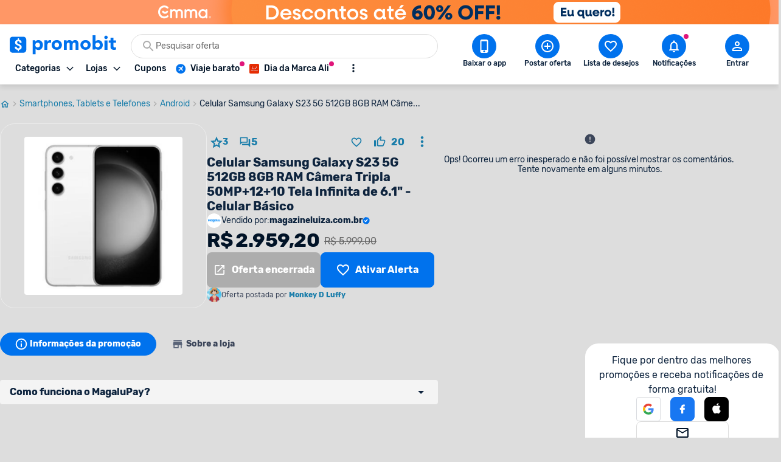

--- FILE ---
content_type: text/css
request_url: https://www.promobit.com.br/_next/static/css/e474d1f115dd8bc9.css
body_size: 21967
content:
.mission-completed{border-style:none!important;position:relative}.mission-completed:before{--tw-ring-offset-shadow:var(--tw-ring-inset) 0 0 0 var(--tw-ring-offset-width) var(--tw-ring-offset-color);--tw-ring-shadow:var(--tw-ring-inset) 0 0 0 calc(1px + var(--tw-ring-offset-width)) var(--tw-ring-color);--tw-ring-opacity:1;--tw-ring-color:rgb(var(--success-300)/var(--tw-ring-opacity,1));--tw-content:"";border-radius:1rem;box-shadow:var(--tw-ring-offset-shadow),var(--tw-ring-shadow),var(--tw-shadow,0 0 #0000);content:var(--tw-content);height:100%;inset:0;position:absolute;width:100%}.mission-completed-bar,.mission-completed:before{animation:pulse 2s cubic-bezier(.4,0,.6,1) infinite}.mission-completed-bar{transition-timing-function:linear}*,:after,:before{--tw-border-spacing-x:0;--tw-border-spacing-y:0;--tw-translate-x:0;--tw-translate-y:0;--tw-rotate:0;--tw-skew-x:0;--tw-skew-y:0;--tw-scale-x:1;--tw-scale-y:1;--tw-pan-x: ;--tw-pan-y: ;--tw-pinch-zoom: ;--tw-scroll-snap-strictness:proximity;--tw-gradient-from-position: ;--tw-gradient-via-position: ;--tw-gradient-to-position: ;--tw-ordinal: ;--tw-slashed-zero: ;--tw-numeric-figure: ;--tw-numeric-spacing: ;--tw-numeric-fraction: ;--tw-ring-inset: ;--tw-ring-offset-width:0px;--tw-ring-offset-color:#fff;--tw-ring-color:rgba(59,130,246,.5);--tw-ring-offset-shadow:0 0 #0000;--tw-ring-shadow:0 0 #0000;--tw-shadow:0 0 #0000;--tw-shadow-colored:0 0 #0000;--tw-blur: ;--tw-brightness: ;--tw-contrast: ;--tw-grayscale: ;--tw-hue-rotate: ;--tw-invert: ;--tw-saturate: ;--tw-sepia: ;--tw-drop-shadow: ;--tw-backdrop-blur: ;--tw-backdrop-brightness: ;--tw-backdrop-contrast: ;--tw-backdrop-grayscale: ;--tw-backdrop-hue-rotate: ;--tw-backdrop-invert: ;--tw-backdrop-opacity: ;--tw-backdrop-saturate: ;--tw-backdrop-sepia: ;--tw-contain-size: ;--tw-contain-layout: ;--tw-contain-paint: ;--tw-contain-style: }::backdrop{--tw-border-spacing-x:0;--tw-border-spacing-y:0;--tw-translate-x:0;--tw-translate-y:0;--tw-rotate:0;--tw-skew-x:0;--tw-skew-y:0;--tw-scale-x:1;--tw-scale-y:1;--tw-pan-x: ;--tw-pan-y: ;--tw-pinch-zoom: ;--tw-scroll-snap-strictness:proximity;--tw-gradient-from-position: ;--tw-gradient-via-position: ;--tw-gradient-to-position: ;--tw-ordinal: ;--tw-slashed-zero: ;--tw-numeric-figure: ;--tw-numeric-spacing: ;--tw-numeric-fraction: ;--tw-ring-inset: ;--tw-ring-offset-width:0px;--tw-ring-offset-color:#fff;--tw-ring-color:rgba(59,130,246,.5);--tw-ring-offset-shadow:0 0 #0000;--tw-ring-shadow:0 0 #0000;--tw-shadow:0 0 #0000;--tw-shadow-colored:0 0 #0000;--tw-blur: ;--tw-brightness: ;--tw-contrast: ;--tw-grayscale: ;--tw-hue-rotate: ;--tw-invert: ;--tw-saturate: ;--tw-sepia: ;--tw-drop-shadow: ;--tw-backdrop-blur: ;--tw-backdrop-brightness: ;--tw-backdrop-contrast: ;--tw-backdrop-grayscale: ;--tw-backdrop-hue-rotate: ;--tw-backdrop-invert: ;--tw-backdrop-opacity: ;--tw-backdrop-saturate: ;--tw-backdrop-sepia: ;--tw-contain-size: ;--tw-contain-layout: ;--tw-contain-paint: ;--tw-contain-style: }input:where(:not([type])),input:where([type=date]),input:where([type=datetime-local]),input:where([type=email]),input:where([type=month]),input:where([type=number]),input:where([type=password]),input:where([type=search]),input:where([type=tel]),input:where([type=text]),input:where([type=time]),input:where([type=url]),input:where([type=week]),select,select:where([multiple]),textarea{--tw-shadow:0 0 #0000;-webkit-appearance:none;-moz-appearance:none;appearance:none;background-color:#fff;border-color:#6b7280;border-radius:0;border-width:1px;font-size:1rem;line-height:1.5rem;padding:.5rem .75rem}input:where(:not([type])):focus,input:where([type=date]):focus,input:where([type=datetime-local]):focus,input:where([type=email]):focus,input:where([type=month]):focus,input:where([type=number]):focus,input:where([type=password]):focus,input:where([type=search]):focus,input:where([type=tel]):focus,input:where([type=text]):focus,input:where([type=time]):focus,input:where([type=url]):focus,input:where([type=week]):focus,select:focus,select:where([multiple]):focus,textarea:focus{--tw-ring-inset:var(--tw-empty,/*!*/ /*!*/);--tw-ring-offset-width:0px;--tw-ring-offset-color:#fff;--tw-ring-color:#2563eb;--tw-ring-offset-shadow:var(--tw-ring-inset) 0 0 0 var(--tw-ring-offset-width) var(--tw-ring-offset-color);--tw-ring-shadow:var(--tw-ring-inset) 0 0 0 calc(1px + var(--tw-ring-offset-width)) var(--tw-ring-color);border-color:#2563eb;box-shadow:var(--tw-ring-offset-shadow),var(--tw-ring-shadow),var(--tw-shadow);outline:2px solid transparent;outline-offset:2px}input::-moz-placeholder,textarea::-moz-placeholder{color:#6b7280;opacity:1}input::placeholder,textarea::placeholder{color:#6b7280;opacity:1}::-webkit-datetime-edit-fields-wrapper{padding:0}::-webkit-date-and-time-value{min-height:1.5em;text-align:inherit}::-webkit-datetime-edit{display:inline-flex}::-webkit-datetime-edit,::-webkit-datetime-edit-day-field,::-webkit-datetime-edit-hour-field,::-webkit-datetime-edit-meridiem-field,::-webkit-datetime-edit-millisecond-field,::-webkit-datetime-edit-minute-field,::-webkit-datetime-edit-month-field,::-webkit-datetime-edit-second-field,::-webkit-datetime-edit-year-field{padding-bottom:0;padding-top:0}select{background-image:url("data:image/svg+xml;charset=utf-8,%3Csvg xmlns='http://www.w3.org/2000/svg' fill='none' viewBox='0 0 20 20'%3E%3Cpath stroke='%236b7280' stroke-linecap='round' stroke-linejoin='round' stroke-width='1.5' d='m6 8 4 4 4-4'/%3E%3C/svg%3E");background-position:right .5rem center;background-repeat:no-repeat;background-size:1.5em 1.5em;padding-right:2.5rem;-webkit-print-color-adjust:exact;print-color-adjust:exact}select:where([multiple]),select:where([size]:not([size="1"])){background-image:none;background-position:0 0;background-repeat:unset;background-size:initial;padding-right:.75rem;-webkit-print-color-adjust:unset;print-color-adjust:unset}input:where([type=checkbox]),input:where([type=radio]){--tw-shadow:0 0 #0000;-webkit-appearance:none;-moz-appearance:none;appearance:none;background-color:#fff;background-origin:border-box;border-color:#6b7280;border-width:1px;color:#2563eb;display:inline-block;flex-shrink:0;height:1rem;padding:0;-webkit-print-color-adjust:exact;print-color-adjust:exact;-webkit-user-select:none;-moz-user-select:none;user-select:none;vertical-align:middle;width:1rem}input:where([type=checkbox]){border-radius:0}input:where([type=radio]){border-radius:100%}input:where([type=checkbox]):focus,input:where([type=radio]):focus{--tw-ring-inset:var(--tw-empty,/*!*/ /*!*/);--tw-ring-offset-width:2px;--tw-ring-offset-color:#fff;--tw-ring-color:#2563eb;--tw-ring-offset-shadow:var(--tw-ring-inset) 0 0 0 var(--tw-ring-offset-width) var(--tw-ring-offset-color);--tw-ring-shadow:var(--tw-ring-inset) 0 0 0 calc(2px + var(--tw-ring-offset-width)) var(--tw-ring-color);box-shadow:var(--tw-ring-offset-shadow),var(--tw-ring-shadow),var(--tw-shadow);outline:2px solid transparent;outline-offset:2px}input:where([type=checkbox]):checked,input:where([type=radio]):checked{background-color:currentColor;background-position:50%;background-repeat:no-repeat;background-size:100% 100%;border-color:transparent}input:where([type=checkbox]):checked{background-image:url("data:image/svg+xml;charset=utf-8,%3Csvg viewBox='0 0 16 16' fill='%23fff' xmlns='http://www.w3.org/2000/svg'%3E%3Cpath d='M12.207 4.793a1 1 0 0 1 0 1.414l-5 5a1 1 0 0 1-1.414 0l-2-2a1 1 0 0 1 1.414-1.414L6.5 9.086l4.293-4.293a1 1 0 0 1 1.414 0z'/%3E%3C/svg%3E")}@media (forced-colors:active){input:where([type=checkbox]):checked{-webkit-appearance:auto;-moz-appearance:auto;appearance:auto}}input:where([type=radio]):checked{background-image:url("data:image/svg+xml;charset=utf-8,%3Csvg viewBox='0 0 16 16' fill='%23fff' xmlns='http://www.w3.org/2000/svg'%3E%3Ccircle cx='8' cy='8' r='3'/%3E%3C/svg%3E")}@media (forced-colors:active){input:where([type=radio]):checked{-webkit-appearance:auto;-moz-appearance:auto;appearance:auto}}input:where([type=checkbox]):checked:focus,input:where([type=checkbox]):checked:hover,input:where([type=radio]):checked:focus,input:where([type=radio]):checked:hover{background-color:currentColor;border-color:transparent}input:where([type=checkbox]):indeterminate{background-color:currentColor;background-image:url("data:image/svg+xml;charset=utf-8,%3Csvg xmlns='http://www.w3.org/2000/svg' fill='none' viewBox='0 0 16 16'%3E%3Cpath stroke='%23fff' stroke-linecap='round' stroke-linejoin='round' stroke-width='2' d='M4 8h8'/%3E%3C/svg%3E");background-position:50%;background-repeat:no-repeat;background-size:100% 100%;border-color:transparent}@media (forced-colors:active){input:where([type=checkbox]):indeterminate{-webkit-appearance:auto;-moz-appearance:auto;appearance:auto}}input:where([type=checkbox]):indeterminate:focus,input:where([type=checkbox]):indeterminate:hover{background-color:currentColor;border-color:transparent}input:where([type=file]){background:unset;border-color:inherit;border-radius:0;border-width:0;font-size:unset;line-height:inherit;padding:0}input:where([type=file]):focus{outline:1px solid ButtonText;outline:1px auto -webkit-focus-ring-color}@font-face{ascent-override:101%;descent-override:normal;font-family:Adjusted Tahoma Fallback;line-gap-override:normal;size-adjust:98%;src:local(Tahoma)}@font-face{ascent-override:normal;descent-override:normal;font-family:Adjusted Arial Fallback;line-gap-override:normal;size-adjust:102%;src:local(Arial)}@font-face{font-display:swap;font-family:Lato;src:local("Lato-Regular"),url(/dist/fonts/Lato/lato-regular.woff2) format("woff2"),url(/dist/fonts/Lato/lato-regular.ttf) format("truetype")}@font-face{font-display:swap;font-family:Lato;font-weight:700;src:local("Lato-Bold"),url(/dist/fonts/Lato/lato-bold.woff2) format("woff2"),url(/dist/fonts/Lato/lato-bold.ttf) format("truetype")}@font-face{font-display:swap;font-family:Lato;font-style:italic;src:local("Lato-Italic"),url(/dist/fonts/Lato/lato-italic.woff2) format("woff2"),url(/dist/fonts/Lato/lato-italic.ttf) format("truetype")}@font-face{font-display:swap;font-family:Rubik;src:local("Rubik-Regular"),url(/dist/fonts/Rubik/Rubik-Regular.woff2) format("woff2"),url(/dist/fonts/Rubik/Rubik-Regular.ttf) format("truetype")}@font-face{font-display:swap;font-family:Rubik;font-weight:500;src:local("Rubik-Medium"),url(/dist/fonts/Rubik/Rubik-Medium.woff2) format("woff2"),url(/dist/fonts/Rubik/Rubik-Medium.ttf) format("truetype")}@font-face{font-display:swap;font-family:Rubik;font-weight:700;src:local("Rubik-Bold"),url(/dist/fonts/Rubik/Rubik-Bold.woff2) format("woff2"),url(/dist/fonts/Rubik/Rubik-Bold.ttf) format("truetype")}@media (max-width:768px){button[data-testid=tf-v1-popover-button]{margin-bottom:84px!important}}::backdrop,:root{--transparent:transparent;--coffee-100:235 194 137;--coffee-200:196 139 59;--coffee-300:153 102 31;--coffee-400:102 68 20;--coffee-500:77 51 15;--communication-100:255 240 198;--communication-200:255 220 125;--communication-300:255 201 52;--communication-400:194 153 40;--communication-500:102 80 21;--error-100:235 195 195;--error-200:210 117 117;--error-300:213 63 63;--error-400:157 34 34;--error-500:116 25 25;--highlight-100:235 211 223;--highlight-200:235 94 164;--highlight-300:224 21 122;--highlight-400:171 27 99;--highlight-500:107 17 62;--info-100:213 245 251;--info-200:94 213 235;--info-300:14 129 149;--info-400:9 93 108;--info-500:32 83 105;--neutral-high-100:255 255 255;--neutral-high-200:244 244 244;--neutral-high-300:221 221 221;--neutral-high-400:173 173 173;--neutral-high-500:102 102 102;--neutral-low-100:120 130 150;--neutral-low-200:90 100 120;--neutral-low-300:60 70 90;--neutral-low-400:14 36 62;--neutral-low-500:1 19 39;--primary-100:184 216 250;--primary-200:138 190 247;--primary-300:0 114 237;--primary-400:0 87 180;--primary-500:0 46 95;--secondary-100:221 211 235;--secondary-200:179 132 240;--secondary-300:147 78 239;--secondary-400:89 26 171;--secondary-500:56 16 107;--success-100:172 225 179;--success-200:115 200 129;--success-300:0 138 35;--success-400:0 101 17;--success-500:0 52 5;--warning-100:254 231 220;--warning-200:253 143 64;--warning-300:202 79 2;--warning-400:151 59 2;--warning-500:123 58 15;--telegram-primary:#2b9ed6;--facebook-primary:#1877f2;--twitter-primary:#14171a;--email-primary:#1da1f2;--whatsapp-primary:#4cca5a;--gradient-primary:linear-gradient(128.27deg,#0057b4 40.08%,#0057b4 0,#b8d8fa);--gradient-communication:linear-gradient(135deg,#e0157a 14.64%,#ffdc7d 85.36%);--gradient-highlight:linear-gradient(135deg,#7116e9 14.64%,#e0157a 85.36%);--gradient-info:linear-gradient(135deg,#23cceb 14.64%,#ffc934 85.36%);--rd-error-100:236 85 82;--rd-error-300:180 41 37;--rd-highlight-100:255 221 233;--rd-highlight-200:252 26 102;--rd-neutral-100:255 255 255;--rd-neutral-200:248 248 248;--rd-neutral-300:236 236 236;--rd-neutral-400:221 221 221;--rd-neutral-500:169 169 169;--rd-neutral-600:118 118 118;--rd-neutral-700:42 42 42;--rd-neutral-800:0 0 0;--rd-primary-100:197 225 255;--rd-primary-200:136 185 238;--rd-primary-300:98 166 240;--rd-primary-400:52 138 232;--rd-primary-500:10 93 156;--rd-primary-600:0 114 237;--rd-primary-700:25 125 170;--rd-secondary-100:236 221 255;--rd-secondary-200:147 101 207;--rd-secondary-300:102 27 139;--rd-secondary-400:71 9 121;--rd-success-100:205 248 237;--rd-success-200:46 168 157;--rd-success-300:28 122 119;--rd-warning-100:255 221 181;--rd-warning-200:240 185 117}:root{--navbar-height:80px;--navbar-space:16px}a{background-color:var(--transparent);color:rgb(var(--primary-400)/var(--tw-text-opacity,1));text-decoration:none}a,a:hover{--tw-text-opacity:1}a:hover{color:rgb(var(--primary-300)/var(--tw-text-opacity,1))}a:active{--tw-text-opacity:1;color:rgb(var(--primary-200)/var(--tw-text-opacity,1))}a:is(.dark *){--tw-text-opacity:1;color:rgb(var(--primary-200)/var(--tw-text-opacity,1))}a:is(.dark *):hover{--tw-text-opacity:1;color:rgb(var(--primary-100)/var(--tw-text-opacity,1))}a:is(.dark *):active{--tw-text-opacity:1;color:rgb(var(--primary-100)/var(--tw-text-opacity,1))}iframe{max-width:100%}:root{font-size:16px}body,html{max-width:100vw}html{overflow-x:hidden}body{-webkit-font-smoothing:antialiased;-moz-osx-font-smoothing:grayscale;-webkit-text-size-adjust:100%;--tw-bg-opacity:1;--tw-text-opacity:1;background-color:rgb(var(--neutral-high-300)/var(--tw-bg-opacity,1));box-sizing:border-box;color:rgb(var(--neutral-high-300)/var(--tw-text-opacity,1));font-family:Lato,Adjusted Tahoma Fallback,-apple-system,BlinkMacSystemFont,Segoe UI,Helvetica,Arial,sans-serif,Apple Color Emoji,Segoe UI Emoji,Segoe UI Symbol;font-weight:400;height:100%;margin:0;-moz-tab-size:4;-o-tab-size:4;tab-size:4;text-rendering:optimizeLegibility;word-break:normal}body:has(dialog[open]){overflow:hidden}body:is(.dark *){--tw-bg-opacity:1;--tw-text-opacity:1;background-color:rgb(var(--neutral-low-300)/var(--tw-bg-opacity,1));color:rgb(var(--neutral-low-500)/var(--tw-text-opacity,1))}body:has(div>div[data-global-flatbg=true]){--tw-bg-opacity:1;background-color:rgb(var(--neutral-high-100)/var(--tw-bg-opacity,1))}body:has(div>div[data-global-flatbg=true]):is(.dark *){--tw-bg-opacity:1;background-color:rgb(var(--neutral-low-500)/var(--tw-bg-opacity,1))}*,:after,:before{background-repeat:no-repeat;box-sizing:inherit}:after,:before{text-decoration:inherit;vertical-align:inherit}h1,h2,h3,h4,h5,h6{font-size:1rem;font-weight:400;margin:0}*{border-style:solid;border-width:0;margin:0;padding:0}hr{height:0;overflow:visible}details,main{display:block}summary{display:list-item}small{font-size:80%}[hidden]{display:none}abbr[title]{border-bottom:none;text-decoration:underline;-webkit-text-decoration:underline dotted;text-decoration:underline dotted}a:active,a:hover{outline-width:0}code,kbd,pre,samp{font-family:monospace}b,strong{font-weight:bolder}input{border-radius:0}[type=number]::-webkit-inner-spin-button,[type=number]::-webkit-outer-spin-button{height:auto}[type=search]{-webkit-appearance:textfield;outline-offset:-2px}[type=search]::-webkit-search-decoration{-webkit-appearance:none}textarea{font:inherit;overflow:auto;resize:vertical}optgroup{font-weight:700}button{overflow:visible}button,select{text-transform:none}[role=button],[type=button],[type=reset],[type=submit],button{color:inherit;cursor:pointer}[type=button]::-moz-focus-inner,[type=reset]::-moz-focus-inner,[type=submit]::-moz-focus-inner,button::-moz-focus-inner{border-style:none;padding:0}[type=button]::-moz-focus-inner,[type=reset]::-moz-focus-inner,[type=submit]::-moz-focus-inner,button:-moz-focusring{outline:1px dotted ButtonText}[type=submit],button,html [type=button]{-webkit-appearance:button}button,input,select,textarea{background-color:transparent;border-style:none}select{-moz-appearance:none;-webkit-appearance:none;background-image:none}select::-ms-expand{display:none}select::-ms-value{color:currentColor}legend{border:0;color:inherit;display:table;max-width:100%;white-space:normal}::-webkit-file-upload-button{-webkit-appearance:button;color:inherit;font:inherit}progress{vertical-align:baseline}meter{background:transparent}meter::-moz-meter-bar{background:transparent}meter::-webkit-meter-bar,meter::-webkit-meter-optimum-value{background:transparent}svg:not([fill]){fill:currentColor}@media screen{[hidden~=screen]{display:inherit}[hidden~=screen]:not(:active):not(:focus):not(:target){clip:rect(0 0 0 0)!important;position:absolute!important}}[aria-busy=true]{cursor:progress}[aria-controls]{cursor:pointer}[aria-disabled]{cursor:default}[data-af-custom-fonts=af-creatives-text]{font-family:Rubik,Adjusted Tahoma Fallback,-apple-system,BlinkMacSystemFont,Segoe UI,Helvetica,Arial,sans-serif!important}.\!container{width:100%!important}.container{width:100%}@media (min-width:22.5rem){.\!container{max-width:22.5rem!important}.container{max-width:22.5rem}}@media (min-width:48rem){.\!container{max-width:48rem!important}.container{max-width:48rem}}@media (min-width:64rem){.\!container{max-width:64rem!important}.container{max-width:64rem}}@media (min-width:80rem){.\!container{max-width:80rem!important}.container{max-width:80rem}}@media (min-width:96rem){.\!container{max-width:96rem!important}.container{max-width:96rem}}@media (min-width:120rem){.\!container{max-width:120rem!important}.container{max-width:120rem}}@keyframes slideshow--first-dot{0%,20%,to{--tw-bg-opacity:1;background-color:rgb(var(--primary-500)/var(--tw-bg-opacity,1))}40%,60%{--tw-bg-opacity:1;background-color:rgb(var(--primary-200)/var(--tw-bg-opacity,1))}80%,90%{--tw-bg-opacity:1;background-color:rgb(var(--primary-200)/var(--tw-bg-opacity,1))}}@keyframes slideshow--second-dot{0%,20%,to{--tw-bg-opacity:1;background-color:rgb(var(--primary-200)/var(--tw-bg-opacity,1))}40%,60%{--tw-bg-opacity:1;background-color:rgb(var(--primary-500)/var(--tw-bg-opacity,1))}80%,90%{--tw-bg-opacity:1;background-color:rgb(var(--primary-200)/var(--tw-bg-opacity,1))}}@keyframes slideshow--third-dot{0%,20%,to{--tw-bg-opacity:1;background-color:rgb(var(--primary-200)/var(--tw-bg-opacity,1))}40%,60%{--tw-bg-opacity:1;background-color:rgb(var(--primary-200)/var(--tw-bg-opacity,1))}80%,90%{--tw-bg-opacity:1;background-color:rgb(var(--primary-500)/var(--tw-bg-opacity,1))}}@keyframes slideshow--desktop--slide{0%,20%,to{transform:translateX(0)}40%,60%{transform:translateX(-410px)}80%,90%{transform:translateX(-820px)}}@keyframes slideshow--mobile--slide{0%,20%,to{transform:translateX(0)}40%,60%{transform:translateX(-322px)}80%,90%{transform:translateX(-644px)}}@keyframes carousel--autoplay{0%{transform:translateX(0)}to{transform:translateX(-1485px)}}emoji-picker{--border-radius:0.5rem;--border-size:0px;--category-emoji-padding:0.5rem;--category-emoji-size:1.5rem;--emoji-size:1.4rem;--indicator-height:3px;--input-border-radius:0.25rem;--input-border-size:1px;--input-font-size:1rem;--input-line-height:1.5;--num-columns:6;--outline-size:2px;--skintone-border-radius:8px;--tw-translate-x:60%;display:block;position:absolute;right:50%;top:calc(100% + 1.5rem);transform:translate(var(--tw-translate-x),var(--tw-translate-y)) rotate(var(--tw-rotate)) skewX(var(--tw-skew-x)) skewY(var(--tw-skew-y)) scaleX(var(--tw-scale-x)) scaleY(var(--tw-scale-y));z-index:2}@media (min-width:48rem){emoji-picker{--tw-translate-x:50%;transform:translate(var(--tw-translate-x),var(--tw-translate-y)) rotate(var(--tw-rotate)) skewX(var(--tw-skew-x)) skewY(var(--tw-skew-y)) scaleX(var(--tw-scale-x)) scaleY(var(--tw-scale-y))}}@media (min-width:1024px){emoji-picker{--num-columns:8}}html.light emoji-picker{--background:rgb(var(--neutral-high-100));--border-color:rgb(var(--neutral-high-300));--button-active-background:rgb(var(--primary-200));--button-hover-background:rgb(var(--neutral-high-200));--indicator-color:rgb(var(--primary-300));--input-border-color:rgb(var(--neutral-high-500));--input-font-color:rgb(var(--neutral-low-100));--input-placeholder-color:rgb(var(--neutral-high-500));--outline-color:rgb(var(--primary-300))}html.dark emoji-picker{--background:rgb(var(--neutral-low-400));--border-color:rgb(var(--neutral-high-500));--button-active-background:rgb(var(--primary-400));--button-hover-background:rgb(var(--neutral-low-100));--indicator-color:rgb(var(--primary-300));--input-border-color:rgb(var(--neutral-high-500));--input-font-color:rgb(var(--neutral-high-200));--input-placeholder-color:rgb(var(--neutral-high-500));--outline-color:rgb(var(--primary-300))}.scrollbar-light{&::-webkit-scrollbar{max-height:.5rem;width:.5rem}&::-webkit-scrollbar-track{background-color:var(--transparent)}&::-webkit-scrollbar-thumb{background-color:rgb(var(--neutral-high-300)/.8);border-radius:.25rem;transition-duration:.15s;-webkit-transition-property:color,background-color,border-color,text-decoration-color,fill,stroke,opacity,box-shadow,transform,filter,-webkit-backdrop-filter;transition-property:color,background-color,border-color,text-decoration-color,fill,stroke,opacity,box-shadow,transform,filter,-webkit-backdrop-filter;transition-property:color,background-color,border-color,text-decoration-color,fill,stroke,opacity,box-shadow,transform,filter,backdrop-filter;transition-property:color,background-color,border-color,text-decoration-color,fill,stroke,opacity,box-shadow,transform,filter,backdrop-filter,-webkit-backdrop-filter;transition-timing-function:cubic-bezier(.4,0,.2,1)}&:is(.dark *)::-webkit-scrollbar-thumb{background-color:rgb(var(--neutral-low-300)/.8)}}.pointer-events-none{pointer-events:none}.pointer-events-auto{pointer-events:auto}.visible{visibility:visible}.invisible{visibility:hidden}.collapse{visibility:collapse}.static{position:static}.fixed{position:fixed}.absolute{position:absolute}.relative{position:relative}.sticky{position:sticky}.inset-0{inset:0}.inset-x-0{left:0;right:0}.inset-y-0{bottom:0;top:0}.-bottom-1{bottom:-.25rem}.-bottom-\[0\.10rem\]{bottom:-.1rem}.-bottom-\[2px\]{bottom:-2px}.-bottom-px{bottom:-1px}.-left-1\.5{left:-.375rem}.-left-10{left:-2.5rem}.-left-2{left:-.5rem}.-left-3{left:-.75rem}.-left-4{left:-1rem}.-left-\[10px\]{left:-10px}.-left-\[15px\]{left:-15px}.-right-0{right:0}.-right-1{right:-.25rem}.-right-1\.5{right:-.375rem}.-right-10{right:-2.5rem}.-right-14{right:-3.5rem}.-right-2{right:-.5rem}.-right-4{right:-1rem}.-right-\[0\.30rem\]{right:-.3rem}.-right-\[10px\]{right:-10px}.-right-\[15px\]{right:-15px}.-right-\[2px\]{right:-2px}.-right-px{right:-1px}.-top-1{top:-.25rem}.-top-10{top:-2.5rem}.-top-12{top:-3rem}.-top-2{top:-.5rem}.-top-6{top:-1.5rem}.-top-8{top:-2rem}.-top-\[10px\]{top:-10px}.-top-px{top:-1px}.bottom-0{bottom:0}.bottom-14{bottom:3.5rem}.bottom-4{bottom:1rem}.bottom-\[-10px\]{bottom:-10px}.bottom-\[-30px\]{bottom:-30px}.bottom-\[-60px\]{bottom:-60px}.bottom-\[-9999px\]{bottom:-9999px}.bottom-\[52px\]{bottom:52px}.bottom-\[calc\(100\%_\+_0\.25rem\)\]{bottom:calc(100% + .25rem)}.bottom-\[calc\(var\(--navbar-height\)_\+_var\(--navbar-space\)\)\]{bottom:calc(var(--navbar-height) + var(--navbar-space))}.bottom-\[var\(--navbar-height\)\]{bottom:var(--navbar-height)}.bottom-full{bottom:100%}.left-0{left:0}.left-1{left:.25rem}.left-1\/2{left:50%}.left-10{left:2.5rem}.left-4{left:1rem}.left-7{left:1.75rem}.left-8{left:2rem}.left-\[-2px\]{left:-2px}.left-\[-30px\]{left:-30px}.left-\[unset\]{left:unset}.right-0{right:0}.right-1\/2{right:50%}.right-2{right:.5rem}.right-4{right:1rem}.right-6{right:1.5rem}.right-7{right:1.75rem}.right-\[-30px\]{right:-30px}.right-\[unset\]{right:unset}.top-0{top:0}.top-1{top:.25rem}.top-1\/2{top:50%}.top-10{top:2.5rem}.top-12{top:3rem}.top-16{top:4rem}.top-2{top:.5rem}.top-3{top:.75rem}.top-4{top:1rem}.top-5{top:1.25rem}.top-\[0\.01rem\]{top:.01rem}.top-\[132px\]{top:132px}.top-\[73px\]{top:73px}.top-\[calc\(100\%_\+_0\.25rem\)\]{top:calc(100% + .25rem)}.top-full{top:100%}.-z-1{z-index:-1}.z-0{z-index:0}.z-1{z-index:1}.z-10{z-index:10}.z-2{z-index:2}.z-20{z-index:20}.z-30{z-index:30}.z-40{z-index:40}.z-50{z-index:50}.z-60{z-index:60}.z-80{z-index:80}.-order-2{order:-2}.-order-3{order:-3}.order-1{order:1}.order-2{order:2}.order-3{order:3}.order-4{order:4}.col-span-1{grid-column:span 1/span 1}.col-span-16{grid-column:span 16/span 16}.col-span-2{grid-column:span 2/span 2}.col-span-3{grid-column:span 3/span 3}.col-span-4{grid-column:span 4/span 4}.col-span-6{grid-column:span 6/span 6}.col-span-7{grid-column:span 7/span 7}.col-span-full{grid-column:1/-1}.col-start-1{grid-column-start:1}.col-start-2{grid-column-start:2}.col-start-4{grid-column-start:4}.col-start-6{grid-column-start:6}.col-start-9{grid-column-start:9}.col-end-1{grid-column-end:1}.row-auto{grid-row:auto}.row-span-1{grid-row:span 1/span 1}.row-span-2{grid-row:span 2/span 2}.row-span-3{grid-row:span 3/span 3}.row-span-5{grid-row:span 5/span 5}.row-start-1{grid-row-start:1}.row-start-10{grid-row-start:10}.row-start-2{grid-row-start:2}.row-start-3{grid-row-start:3}.row-start-4{grid-row-start:4}.row-end-5{grid-row-end:5}.-m-1{margin:-.25rem}.m-0{margin:0}.m-1\.5{margin:.375rem}.m-2{margin:.5rem}.m-4{margin:1rem}.m-\[-0\.0625rem\]{margin:-.0625rem}.m-auto{margin:auto}.-mx-2{margin-left:-.5rem;margin-right:-.5rem}.mx-1{margin-left:.25rem;margin-right:.25rem}.mx-2{margin-left:.5rem;margin-right:.5rem}.mx-4{margin-left:1rem;margin-right:1rem}.mx-5{margin-left:1.25rem;margin-right:1.25rem}.mx-6{margin-left:1.5rem;margin-right:1.5rem}.mx-auto{margin-left:auto;margin-right:auto}.my-0{margin-bottom:0;margin-top:0}.my-1{margin-bottom:.25rem;margin-top:.25rem}.my-10{margin-bottom:2.5rem;margin-top:2.5rem}.my-16{margin-bottom:4rem;margin-top:4rem}.my-2{margin-bottom:.5rem;margin-top:.5rem}.my-3{margin-bottom:.75rem;margin-top:.75rem}.my-4{margin-bottom:1rem;margin-top:1rem}.my-5{margin-bottom:1.25rem;margin-top:1.25rem}.my-6{margin-bottom:1.5rem;margin-top:1.5rem}.-ml-1{margin-left:-.25rem}.-ml-2{margin-left:-.5rem}.-ml-3{margin-left:-.75rem}.-ml-4{margin-left:-1rem}.-ml-6{margin-left:-1.5rem}.-mt-1{margin-top:-.25rem}.-mt-4{margin-top:-1rem}.mb-0{margin-bottom:0}.mb-1{margin-bottom:.25rem}.mb-10{margin-bottom:2.5rem}.mb-12{margin-bottom:3rem}.mb-14{margin-bottom:3.5rem}.mb-16{margin-bottom:4rem}.mb-18{margin-bottom:4.5rem}.mb-2{margin-bottom:.5rem}.mb-20{margin-bottom:5rem}.mb-3{margin-bottom:.75rem}.mb-4{margin-bottom:1rem}.mb-5{margin-bottom:1.25rem}.mb-6{margin-bottom:1.5rem}.mb-7{margin-bottom:1.75rem}.mb-8{margin-bottom:2rem}.mb-\[45px\]{margin-bottom:45px}.ml-0{margin-left:0}.ml-1{margin-left:.25rem}.ml-10{margin-left:2.5rem}.ml-12{margin-left:3rem}.ml-2{margin-left:.5rem}.ml-3{margin-left:.75rem}.ml-4{margin-left:1rem}.ml-5{margin-left:1.25rem}.ml-6{margin-left:1.5rem}.ml-auto{margin-left:auto}.mr-0{margin-right:0}.mr-1{margin-right:.25rem}.mr-10{margin-right:2.5rem}.mr-2{margin-right:.5rem}.mr-3{margin-right:.75rem}.mr-4{margin-right:1rem}.mr-6{margin-right:1.5rem}.mr-8{margin-right:2rem}.mt-0{margin-top:0}.mt-1{margin-top:.25rem}.mt-10{margin-top:2.5rem}.mt-12{margin-top:3rem}.mt-14{margin-top:3.5rem}.mt-18{margin-top:4.5rem}.mt-2{margin-top:.5rem}.mt-20{margin-top:5rem}.mt-3{margin-top:.75rem}.mt-4{margin-top:1rem}.mt-5{margin-top:1.25rem}.mt-6{margin-top:1.5rem}.mt-7{margin-top:1.75rem}.mt-8{margin-top:2rem}.mt-\[110px\]{margin-top:110px}.mt-\[350px\]{margin-top:350px}.mt-auto{margin-top:auto}.mt-px{margin-top:1px}.line-clamp-1{-webkit-line-clamp:1}.line-clamp-1,.line-clamp-2{-webkit-box-orient:vertical;display:-webkit-box;overflow:hidden}.line-clamp-2{-webkit-line-clamp:2}.line-clamp-3{-webkit-box-orient:vertical;-webkit-line-clamp:3;display:-webkit-box;overflow:hidden}.block{display:block}.inline-block{display:inline-block}.inline{display:inline}.flex{display:flex}.inline-flex{display:inline-flex}.table{display:table}.table-cell{display:table-cell}.grid{display:grid}.contents{display:contents}.hidden{display:none}.size-0{height:0;width:0}.size-1{height:.25rem;width:.25rem}.size-1\.5{height:.375rem;width:.375rem}.size-10{height:2.5rem;width:2.5rem}.size-11{height:2.75rem;width:2.75rem}.size-12{height:3rem;width:3rem}.size-14{height:3.5rem;width:3.5rem}.size-16{height:4rem;width:4rem}.size-18{height:4.5rem;width:4.5rem}.size-2{height:.5rem;width:.5rem}.size-20{height:5rem;width:5rem}.size-3{height:.75rem;width:.75rem}.size-32{height:8rem;width:8rem}.size-4{height:1rem;width:1rem}.size-40{height:10rem;width:10rem}.size-5{height:1.25rem;width:1.25rem}.size-6{height:1.5rem;width:1.5rem}.size-7{height:1.75rem;width:1.75rem}.size-8{height:2rem;width:2rem}.size-9{height:2.25rem;width:2.25rem}.size-\[0\.0625rem\]{height:.0625rem;width:.0625rem}.size-\[118px\]{height:118px;width:118px}.size-\[120px\]{height:120px;width:120px}.size-\[38px\]{height:38px;width:38px}.size-\[60px\]{height:60px;width:60px}.size-auto{height:auto;width:auto}.size-fit{height:-moz-fit-content;height:fit-content;width:-moz-fit-content;width:fit-content}.size-full{height:100%;width:100%}.size-px{height:1px;width:1px}.h-1{height:.25rem}.h-10{height:2.5rem}.h-12{height:3rem}.h-14{height:3.5rem}.h-16{height:4rem}.h-18{height:4.5rem}.h-2{height:.5rem}.h-2\/3{height:66.666667%}.h-20{height:5rem}.h-24{height:6rem}.h-3{height:.75rem}.h-32{height:8rem}.h-4{height:1rem}.h-40{height:10rem}.h-5{height:1.25rem}.h-6{height:1.5rem}.h-60{height:15rem}.h-8{height:2rem}.h-80{height:20rem}.h-9{height:2.25rem}.h-\[120px\]{height:120px}.h-\[150px\]{height:150px}.h-\[160px\]{height:160px}.h-\[164px\]{height:164px}.h-\[190px\]{height:190px}.h-\[300px\]{height:300px}.h-\[343px\]{height:343px}.h-\[402px\]{height:402px}.h-\[420px\]{height:420px}.h-\[500px\]{height:500px}.h-\[50px\]{height:50px}.h-\[600px\]{height:600px}.h-\[60vh\]{height:60vh}.h-\[614px\]{height:614px}.h-\[70px\]{height:70px}.h-\[800px\]{height:800px}.h-auto{height:auto}.h-fit{height:-moz-fit-content;height:fit-content}.h-full{height:100%}.h-max{height:-moz-max-content;height:max-content}.h-px{height:1px}.\!max-h-16{max-height:4rem!important}.max-h-112{max-height:25rem}.max-h-40{max-height:10rem}.max-h-48{max-height:12rem}.max-h-56{max-height:14rem}.max-h-72{max-height:18rem}.max-h-80{max-height:20rem}.max-h-\[164px\]{max-height:164px}.max-h-\[199px\]{max-height:199px}.max-h-\[200px\]{max-height:200px}.max-h-\[32vh\]{max-height:32vh}.max-h-\[480px\]{max-height:480px}.max-h-\[500px\]{max-height:500px}.max-h-\[calc\(100vh_-_10rem\)\]{max-height:calc(100vh - 10rem)}.max-h-\[var\(--max-height\)\]{max-height:var(--max-height)}.min-h-12{min-height:3rem}.min-h-14{min-height:3.5rem}.min-h-16{min-height:4rem}.min-h-18{min-height:4.5rem}.min-h-20{min-height:5rem}.min-h-36{min-height:9rem}.min-h-4{min-height:1rem}.min-h-5{min-height:1.25rem}.min-h-6{min-height:1.5rem}.min-h-\[170px\]{min-height:170px}.min-h-\[250px\]{min-height:250px}.min-h-\[32vh\]{min-height:32vh}.min-h-\[40px\]{min-height:40px}.min-h-\[58px\]{min-height:58px}.\!w-\[1375px\]{width:1375px!important}.w-1\/2{width:50%}.w-1\/3{width:33.333333%}.w-1\/4{width:25%}.w-10{width:2.5rem}.w-11\/12{width:91.666667%}.w-12{width:3rem}.w-14{width:3.5rem}.w-16{width:4rem}.w-18{width:4.5rem}.w-2{width:.5rem}.w-2\/3{width:66.666667%}.w-2\/5{width:40%}.w-20{width:5rem}.w-24{width:6rem}.w-28{width:7rem}.w-3\/4{width:75%}.w-3\/5{width:60%}.w-32{width:8rem}.w-40{width:10rem}.w-44{width:11rem}.w-56{width:14rem}.w-64{width:16rem}.w-7{width:1.75rem}.w-72{width:18rem}.w-8{width:2rem}.w-9{width:2.25rem}.w-96{width:24rem}.w-\[100px\]{width:100px}.w-\[104px\]{width:104px}.w-\[120\%\]{width:120%}.w-\[120px\]{width:120px}.w-\[150px\]{width:150px}.w-\[160px\]{width:160px}.w-\[164px\]{width:164px}.w-\[175px\]{width:175px}.w-\[184px\]{width:184px}.w-\[200px\]{width:200px}.w-\[220px\]{width:220px}.w-\[277px\]{width:277px}.w-\[280px\]{width:280px}.w-\[295px\]{width:295px}.w-\[312px\]{width:312px}.w-\[324px\]{width:324px}.w-\[340px\]{width:340px}.w-\[38px\]{width:38px}.w-\[416px\]{width:416px}.w-\[588px\]{width:588px}.w-\[700px\]{width:700px}.w-\[calc\(100\%_\+_40px\)\]{width:calc(100% + 40px)}.w-\[calc\(100\%_\+_48px\)\]{width:calc(100% + 48px)}.w-\[var\(--itemWidth\)\]{width:var(--itemWidth)}.w-auto{width:auto}.w-fit{width:-moz-fit-content;width:fit-content}.w-full{width:100%}.w-max{width:-moz-max-content;width:max-content}.w-min{width:-moz-min-content;width:min-content}.w-px{width:1px}.w-screen-sm{width:22.5rem}.w-unset{width:unset}.\!min-w-auto{min-width:auto!important}.min-w-0{min-width:0}.min-w-10{min-width:2.5rem}.min-w-14{min-width:3.5rem}.min-w-16{min-width:4rem}.min-w-18{min-width:4.5rem}.min-w-2{min-width:.5rem}.min-w-20{min-width:5rem}.min-w-24{min-width:6rem}.min-w-3{min-width:.75rem}.min-w-4{min-width:1rem}.min-w-44{min-width:11rem}.min-w-5{min-width:1.25rem}.min-w-6{min-width:1.5rem}.min-w-8{min-width:2rem}.min-w-80{min-width:20rem}.min-w-\[100px\]{min-width:100px}.min-w-\[164px\]{min-width:164px}.min-w-\[238px\]{min-width:238px}.min-w-\[250px\]{min-width:250px}.min-w-\[268px\]{min-width:268px}.min-w-\[280px\]{min-width:280px}.min-w-\[300px\]{min-width:300px}.min-w-\[328px\]{min-width:328px}.min-w-fit{min-width:-moz-fit-content;min-width:fit-content}.min-w-full{min-width:100%}.min-w-max{min-width:-moz-max-content;min-width:max-content}.max-w-112{max-width:25rem}.max-w-14{max-width:3.5rem}.max-w-24{max-width:6rem}.max-w-3\/5{max-width:60%}.max-w-32{max-width:8rem}.max-w-36{max-width:9rem}.max-w-4\/5{max-width:80%}.max-w-5xl{max-width:64rem}.max-w-6xl{max-width:72rem}.max-w-72{max-width:18rem}.max-w-80{max-width:20rem}.max-w-\[100vw\]{max-width:100vw}.max-w-\[120px\]{max-width:120px}.max-w-\[1264px\]{max-width:1264px}.max-w-\[170px\]{max-width:170px}.max-w-\[200px\]{max-width:200px}.max-w-\[208px\]{max-width:208px}.max-w-\[226px\]{max-width:226px}.max-w-\[264px\]{max-width:264px}.max-w-\[288px\]{max-width:288px}.max-w-\[292px\]{max-width:292px}.max-w-\[300px\]{max-width:300px}.max-w-\[310px\]{max-width:310px}.max-w-\[328px\]{max-width:328px}.max-w-\[340px\]{max-width:340px}.max-w-\[416px\]{max-width:416px}.max-w-\[490\%\]{max-width:490%}.max-w-\[500px\]{max-width:500px}.max-w-\[624px\]{max-width:624px}.max-w-\[65\%\]{max-width:65%}.max-w-\[730px\]{max-width:730px}.max-w-\[784px\]{max-width:784px}.max-w-\[90\%\]{max-width:90%}.max-w-\[906px\]{max-width:906px}.max-w-\[924px\]{max-width:924px}.max-w-fit{max-width:-moz-fit-content;max-width:fit-content}.max-w-full{max-width:100%}.max-w-lg{max-width:32rem}.max-w-md{max-width:28rem}.max-w-screen{max-width:100vw}.max-w-screen-3xl{max-width:120rem}.max-w-xs{max-width:20rem}.flex-1{flex:1 1 0%}.flex-2{flex:2 2 0%}.flex-shrink-0{flex-shrink:0}.flex-grow,.grow{flex-grow:1}.border-collapse{border-collapse:collapse}.border-spacing-0{--tw-border-spacing-x:0px;--tw-border-spacing-y:0px;border-spacing:var(--tw-border-spacing-x) var(--tw-border-spacing-y)}.-translate-x-1\/2,.-translate-x-2\/4{--tw-translate-x:-50%}.-translate-x-1\/2,.-translate-x-2\/4,.-translate-y-1\/2{transform:translate(var(--tw-translate-x),var(--tw-translate-y)) rotate(var(--tw-rotate)) skewX(var(--tw-skew-x)) skewY(var(--tw-skew-y)) scaleX(var(--tw-scale-x)) scaleY(var(--tw-scale-y))}.-translate-y-1\/2{--tw-translate-y:-50%}.translate-x-1\/2{--tw-translate-x:50%}.translate-x-1\/2,.translate-y-0{transform:translate(var(--tw-translate-x),var(--tw-translate-y)) rotate(var(--tw-rotate)) skewX(var(--tw-skew-x)) skewY(var(--tw-skew-y)) scaleX(var(--tw-scale-x)) scaleY(var(--tw-scale-y))}.translate-y-0{--tw-translate-y:0px}.rotate-180{--tw-rotate:180deg}.rotate-180,.rotate-45{transform:translate(var(--tw-translate-x),var(--tw-translate-y)) rotate(var(--tw-rotate)) skewX(var(--tw-skew-x)) skewY(var(--tw-skew-y)) scaleX(var(--tw-scale-x)) scaleY(var(--tw-scale-y))}.rotate-45{--tw-rotate:45deg}.-scale-x-100{--tw-scale-x:-1}.-scale-x-100,.-scale-y-100{transform:translate(var(--tw-translate-x),var(--tw-translate-y)) rotate(var(--tw-rotate)) skewX(var(--tw-skew-x)) skewY(var(--tw-skew-y)) scaleX(var(--tw-scale-x)) scaleY(var(--tw-scale-y))}.-scale-y-100{--tw-scale-y:-1}.transform{transform:translate(var(--tw-translate-x),var(--tw-translate-y)) rotate(var(--tw-rotate)) skewX(var(--tw-skew-x)) skewY(var(--tw-skew-y)) scaleX(var(--tw-scale-x)) scaleY(var(--tw-scale-y))}.animate-\[carousel--autoplay_30s_linear_infinite\]{animation:carousel--autoplay 30s linear infinite}.animate-\[fade-in_0\.3s_ease\2c slide-in_0\.6s_ease\2c fade-out_0\.3s_ease_1s\]{animation:fade-in .3s ease,slide-in .6s ease,fade-out .3s ease 1s}.animate-\[fade-in_0\.3s_ease\2c slide-in_0\.6s_ease\]{animation:fade-in .3s ease,slide-in .6s ease}.animate-\[slideshow--mobile--slide_10s_ease-in-out_infinite\]{animation:slideshow--mobile--slide 10s ease-in-out infinite}.animate-\[slideshow--second-dot_10s_infinite\]{animation:slideshow--second-dot 10s infinite}.animate-pulse{animation:pulse 2s cubic-bezier(.4,0,.6,1) infinite}@keyframes spin{to{transform:rotate(1turn)}}.animate-spin{animation:spin 1s linear infinite}.cursor-auto{cursor:auto}.cursor-default{cursor:default}.cursor-not-allowed{cursor:not-allowed}.cursor-pointer{cursor:pointer}.cursor-wait{cursor:wait}.touch-none{touch-action:none}.select-none{-webkit-user-select:none;-moz-user-select:none;user-select:none}.resize-none{resize:none}.resize{resize:both}.snap-x{scroll-snap-type:x var(--tw-scroll-snap-strictness)}.snap-mandatory{--tw-scroll-snap-strictness:mandatory}.snap-start{scroll-snap-align:start}.snap-center{scroll-snap-align:center}.list-inside{list-style-position:inside}.list-none{list-style-type:none}.auto-cols-auto{grid-auto-columns:auto}.auto-cols-max{grid-auto-columns:max-content}.grid-flow-row{grid-auto-flow:row}.grid-flow-col{grid-auto-flow:column}.auto-rows-auto{grid-auto-rows:auto}.auto-rows-max{grid-auto-rows:max-content}.auto-rows-min{grid-auto-rows:min-content}.grid-cols-1{grid-template-columns:repeat(1,minmax(0,1fr))}.grid-cols-12{grid-template-columns:repeat(12,minmax(0,1fr))}.grid-cols-16{grid-template-columns:repeat(16,minmax(0,1fr))}.grid-cols-2{grid-template-columns:repeat(2,minmax(0,1fr))}.grid-cols-3{grid-template-columns:repeat(3,minmax(0,1fr))}.grid-cols-4{grid-template-columns:repeat(4,minmax(0,1fr))}.grid-cols-\[1fr_2fr\]{grid-template-columns:1fr 2fr}.grid-cols-\[6\.25rem_1fr\]{grid-template-columns:6.25rem 1fr}.grid-cols-\[auto\2c 1fr\],.grid-cols-\[auto_1fr\]{grid-template-columns:auto 1fr}.grid-cols-\[repeat\(15\2c 1fr\)\]{grid-template-columns:repeat(15,1fr)}.grid-cols-\[repeat\(2\2c _minmax\(50\%\2c _1fr\)\)\]{grid-template-columns:repeat(2,minmax(50%,1fr))}.grid-cols-\[repeat\(2\2c auto\)\]{grid-template-columns:repeat(2,auto)}.grid-rows-2{grid-template-rows:repeat(2,minmax(0,1fr))}.grid-rows-\[auto\]{grid-template-rows:auto}.grid-rows-\[repeat\(2\2c auto\)\]{grid-template-rows:repeat(2,auto)}.flex-row{flex-direction:row}.flex-row-reverse{flex-direction:row-reverse}.flex-col{flex-direction:column}.flex-col-reverse{flex-direction:column-reverse}.flex-wrap{flex-wrap:wrap}.flex-nowrap{flex-wrap:nowrap}.place-items-center{place-items:center}.content-center{align-content:center}.content-start{align-content:flex-start}.items-start{align-items:flex-start}.items-end{align-items:flex-end}.items-center{align-items:center}.justify-start{justify-content:flex-start}.justify-end{justify-content:flex-end}.justify-center{justify-content:center}.justify-between{justify-content:space-between}.justify-evenly{justify-content:space-evenly}.justify-items-center{justify-items:center}.gap-0{gap:0}.gap-1{gap:.25rem}.gap-10{gap:2.5rem}.gap-12{gap:3rem}.gap-2{gap:.5rem}.gap-3{gap:.75rem}.gap-4{gap:1rem}.gap-6{gap:1.5rem}.gap-8{gap:2rem}.gap-9{gap:2.25rem}.gap-\[1vh\]{gap:1vh}.gap-px{gap:1px}.gap-x-1{-moz-column-gap:.25rem;column-gap:.25rem}.gap-x-12{-moz-column-gap:3rem;column-gap:3rem}.gap-x-2{-moz-column-gap:.5rem;column-gap:.5rem}.gap-x-3{-moz-column-gap:.75rem;column-gap:.75rem}.gap-x-4{-moz-column-gap:1rem;column-gap:1rem}.gap-x-5{-moz-column-gap:1.25rem;column-gap:1.25rem}.gap-x-6{-moz-column-gap:1.5rem;column-gap:1.5rem}.gap-x-8{-moz-column-gap:2rem;column-gap:2rem}.gap-y-1{row-gap:.25rem}.gap-y-2{row-gap:.5rem}.gap-y-3{row-gap:.75rem}.gap-y-4{row-gap:1rem}.gap-y-5{row-gap:1.25rem}.gap-y-6{row-gap:1.5rem}.gap-y-7{row-gap:1.75rem}.gap-y-8{row-gap:2rem}.space-y-2>:not([hidden])~:not([hidden]){--tw-space-y-reverse:0;margin-bottom:calc(.5rem*var(--tw-space-y-reverse));margin-top:calc(.5rem*(1 - var(--tw-space-y-reverse)))}.space-y-3>:not([hidden])~:not([hidden]){--tw-space-y-reverse:0;margin-bottom:calc(.75rem*var(--tw-space-y-reverse));margin-top:calc(.75rem*(1 - var(--tw-space-y-reverse)))}.space-y-4>:not([hidden])~:not([hidden]){--tw-space-y-reverse:0;margin-bottom:calc(1rem*var(--tw-space-y-reverse));margin-top:calc(1rem*(1 - var(--tw-space-y-reverse)))}.divide-x>:not([hidden])~:not([hidden]){--tw-divide-x-reverse:0;border-left-width:calc(1px*(1 - var(--tw-divide-x-reverse)));border-right-width:calc(1px*var(--tw-divide-x-reverse))}.divide-y>:not([hidden])~:not([hidden]){--tw-divide-y-reverse:0;border-bottom-width:calc(1px*var(--tw-divide-y-reverse));border-top-width:calc(1px*(1 - var(--tw-divide-y-reverse)))}.divide-y-1>:not([hidden])~:not([hidden]){--tw-divide-y-reverse:0;border-bottom-width:calc(.0125rem*var(--tw-divide-y-reverse));border-top-width:calc(.0125rem*(1 - var(--tw-divide-y-reverse)))}.divide-solid>:not([hidden])~:not([hidden]){border-style:solid}.divide-neutral-high-300>:not([hidden])~:not([hidden]){--tw-divide-opacity:1;border-color:rgb(var(--neutral-high-300)/var(--tw-divide-opacity,1))}.divide-neutral-high-400>:not([hidden])~:not([hidden]){--tw-divide-opacity:1;border-color:rgb(var(--neutral-high-400)/var(--tw-divide-opacity,1))}.divide-neutral-high-500>:not([hidden])~:not([hidden]){--tw-divide-opacity:1;border-color:rgb(var(--neutral-high-500)/var(--tw-divide-opacity,1))}.self-start{align-self:flex-start}.self-end{align-self:flex-end}.self-center{align-self:center}.justify-self-start{justify-self:start}.justify-self-end{justify-self:end}.justify-self-stretch{justify-self:stretch}.overflow-auto{overflow:auto}.overflow-hidden{overflow:hidden}.overflow-x-auto{overflow-x:auto}.overflow-y-auto{overflow-y:auto}.overflow-x-hidden{overflow-x:hidden}.overflow-y-hidden{overflow-y:hidden}.overflow-y-visible{overflow-y:visible}.overflow-x-scroll{overflow-x:scroll}.overflow-y-scroll{overflow-y:scroll}.scroll-smooth{scroll-behavior:smooth}.truncate{overflow:hidden;white-space:nowrap}.text-ellipsis,.truncate{text-overflow:ellipsis}.hyphens-auto{hyphens:auto}.whitespace-normal{white-space:normal}.whitespace-nowrap{white-space:nowrap}.whitespace-pre{white-space:pre}.whitespace-pre-line{white-space:pre-line}.whitespace-pre-wrap{white-space:pre-wrap}.whitespace-break-spaces{white-space:break-spaces}.text-wrap{text-wrap:wrap}.text-nowrap{text-wrap:nowrap}.text-balance{text-wrap:balance}.text-pretty{text-wrap:pretty}.break-normal{overflow-wrap:normal;word-break:normal}.break-words{overflow-wrap:break-word}.break-all{word-break:break-all}.\!rounded-3{border-radius:.5rem!important}.rounded-1{border-radius:.115rem}.rounded-2{border-radius:.25rem}.rounded-3{border-radius:.5rem}.rounded-4{border-radius:1rem}.rounded-5{border-radius:1.5rem}.rounded-full{border-radius:9999px}.rounded-none{border-radius:0}.rounded-b-2{border-bottom-left-radius:.25rem;border-bottom-right-radius:.25rem}.rounded-b-3{border-bottom-left-radius:.5rem;border-bottom-right-radius:.5rem}.rounded-b-4{border-bottom-left-radius:1rem;border-bottom-right-radius:1rem}.rounded-b-none{border-bottom-left-radius:0;border-bottom-right-radius:0}.rounded-l-4{border-bottom-left-radius:1rem;border-top-left-radius:1rem}.rounded-r-1{border-bottom-right-radius:.115rem;border-top-right-radius:.115rem}.rounded-r-4{border-bottom-right-radius:1rem;border-top-right-radius:1rem}.rounded-t-2{border-top-left-radius:.25rem;border-top-right-radius:.25rem}.rounded-t-4{border-top-left-radius:1rem;border-top-right-radius:1rem}.rounded-t-none{border-top-left-radius:0;border-top-right-radius:0}.rounded-bl-\[0\.45rem\]{border-bottom-left-radius:.45rem}.rounded-tr-\[0\.45rem\]{border-top-right-radius:.45rem}.border{border-width:1px}.border-0{border-width:0}.border-1{border-width:.0125rem}.border-2{border-width:.125rem}.border-\[6px\]{border-width:6px}.border-\[8px\]{border-width:8px}.border-x-0{border-left-width:0;border-right-width:0}.border-y{border-top-width:1px}.border-b,.border-y{border-bottom-width:1px}.border-b-0{border-bottom-width:0}.border-b-2{border-bottom-width:.125rem}.border-b-3{border-bottom-width:.25rem}.border-l{border-left-width:1px}.border-l-2{border-left-width:.125rem}.border-r{border-right-width:1px}.border-r-0{border-right-width:0}.border-t{border-top-width:1px}.border-t-0{border-top-width:0}.border-t-2{border-top-width:.125rem}.border-t-3{border-top-width:.25rem}.border-t-\[12px\]{border-top-width:12px}.border-solid{border-style:solid}.border-dashed{border-style:dashed}.\!border-none{border-style:none!important}.border-none{border-style:none}.border-\[rgb\(248_172_50\)\]{--tw-border-opacity:1;border-color:rgb(248 172 50/var(--tw-border-opacity,1))}.border-\[var\(--facebook-primary\)\]{border-color:var(--facebook-primary)}.border-communication-300{--tw-border-opacity:1;border-color:rgb(var(--communication-300)/var(--tw-border-opacity,1))}.border-error-300{--tw-border-opacity:1;border-color:rgb(var(--error-300)/var(--tw-border-opacity,1))}.border-error-500{--tw-border-opacity:1;border-color:rgb(var(--error-500)/var(--tw-border-opacity,1))}.border-highlight-100{--tw-border-opacity:1;border-color:rgb(var(--highlight-100)/var(--tw-border-opacity,1))}.border-highlight-300{--tw-border-opacity:1;border-color:rgb(var(--highlight-300)/var(--tw-border-opacity,1))}.border-info-100{--tw-border-opacity:1;border-color:rgb(var(--info-100)/var(--tw-border-opacity,1))}.border-info-300{--tw-border-opacity:1;border-color:rgb(var(--info-300)/var(--tw-border-opacity,1))}.border-info-500{--tw-border-opacity:1;border-color:rgb(var(--info-500)/var(--tw-border-opacity,1))}.border-neutral-high-100{--tw-border-opacity:1;border-color:rgb(var(--neutral-high-100)/var(--tw-border-opacity,1))}.border-neutral-high-200{--tw-border-opacity:1;border-color:rgb(var(--neutral-high-200)/var(--tw-border-opacity,1))}.border-neutral-high-300{--tw-border-opacity:1;border-color:rgb(var(--neutral-high-300)/var(--tw-border-opacity,1))}.border-neutral-high-400{--tw-border-opacity:1;border-color:rgb(var(--neutral-high-400)/var(--tw-border-opacity,1))}.border-neutral-high-500{--tw-border-opacity:1;border-color:rgb(var(--neutral-high-500)/var(--tw-border-opacity,1))}.border-neutral-low-100{--tw-border-opacity:1;border-color:rgb(var(--neutral-low-100)/var(--tw-border-opacity,1))}.border-neutral-low-200{--tw-border-opacity:1;border-color:rgb(var(--neutral-low-200)/var(--tw-border-opacity,1))}.border-neutral-low-300{--tw-border-opacity:1;border-color:rgb(var(--neutral-low-300)/var(--tw-border-opacity,1))}.border-neutral-low-500{--tw-border-opacity:1;border-color:rgb(var(--neutral-low-500)/var(--tw-border-opacity,1))}.border-primary-100{--tw-border-opacity:1;border-color:rgb(var(--primary-100)/var(--tw-border-opacity,1))}.border-primary-200{--tw-border-opacity:1;border-color:rgb(var(--primary-200)/var(--tw-border-opacity,1))}.border-primary-300{--tw-border-opacity:1;border-color:rgb(var(--primary-300)/var(--tw-border-opacity,1))}.border-rd-neutral-300{--tw-border-opacity:1;border-color:rgb(var(--rd-neutral-300)/var(--tw-border-opacity,1))}.border-rd-secondary-100{--tw-border-opacity:1;border-color:rgb(var(--rd-secondary-100)/var(--tw-border-opacity,1))}.border-rd-secondary-200{--tw-border-opacity:1;border-color:rgb(var(--rd-secondary-200)/var(--tw-border-opacity,1))}.border-secondary-100{--tw-border-opacity:1;border-color:rgb(var(--secondary-100)/var(--tw-border-opacity,1))}.border-secondary-300{--tw-border-opacity:1;border-color:rgb(var(--secondary-300)/var(--tw-border-opacity,1))}.border-success-100{--tw-border-opacity:1;border-color:rgb(var(--success-100)/var(--tw-border-opacity,1))}.border-success-200{--tw-border-opacity:1;border-color:rgb(var(--success-200)/var(--tw-border-opacity,1))}.border-success-300{--tw-border-opacity:1;border-color:rgb(var(--success-300)/var(--tw-border-opacity,1))}.border-success-400{--tw-border-opacity:1;border-color:rgb(var(--success-400)/var(--tw-border-opacity,1))}.border-transparent{border-color:var(--transparent)}.border-warning-300{--tw-border-opacity:1;border-color:rgb(var(--warning-300)/var(--tw-border-opacity,1))}.border-warning-500{--tw-border-opacity:1;border-color:rgb(var(--warning-500)/var(--tw-border-opacity,1))}.border-r-transparent{border-right-color:var(--transparent)}.border-t-neutral-high-200{--tw-border-opacity:1;border-top-color:rgb(var(--neutral-high-200)/var(--tw-border-opacity,1))}.border-t-neutral-high-300{--tw-border-opacity:1;border-top-color:rgb(var(--neutral-high-300)/var(--tw-border-opacity,1))}.border-t-primary-300{--tw-border-opacity:1;border-top-color:rgb(var(--primary-300)/var(--tw-border-opacity,1))}.border-t-rd-primary-100{--tw-border-opacity:1;border-top-color:rgb(var(--rd-primary-100)/var(--tw-border-opacity,1))}.bg-\[var\(--facebook-primary\)\]{background-color:var(--facebook-primary)}.bg-communication-100{--tw-bg-opacity:1;background-color:rgb(var(--communication-100)/var(--tw-bg-opacity,1))}.bg-communication-300{--tw-bg-opacity:1;background-color:rgb(var(--communication-300)/var(--tw-bg-opacity,1))}.bg-error-300{--tw-bg-opacity:1;background-color:rgb(var(--error-300)/var(--tw-bg-opacity,1))}.bg-error-500{--tw-bg-opacity:1;background-color:rgb(var(--error-500)/var(--tw-bg-opacity,1))}.bg-highlight-100{--tw-bg-opacity:1;background-color:rgb(var(--highlight-100)/var(--tw-bg-opacity,1))}.bg-highlight-300{--tw-bg-opacity:1;background-color:rgb(var(--highlight-300)/var(--tw-bg-opacity,1))}.bg-info-100{--tw-bg-opacity:1;background-color:rgb(var(--info-100)/var(--tw-bg-opacity,1))}.bg-info-200{--tw-bg-opacity:1;background-color:rgb(var(--info-200)/var(--tw-bg-opacity,1))}.bg-info-500{--tw-bg-opacity:1;background-color:rgb(var(--info-500)/var(--tw-bg-opacity,1))}.bg-neutral-high-100{--tw-bg-opacity:1;background-color:rgb(var(--neutral-high-100)/var(--tw-bg-opacity,1))}.bg-neutral-high-200{--tw-bg-opacity:1;background-color:rgb(var(--neutral-high-200)/var(--tw-bg-opacity,1))}.bg-neutral-high-300{--tw-bg-opacity:1;background-color:rgb(var(--neutral-high-300)/var(--tw-bg-opacity,1))}.bg-neutral-high-400{--tw-bg-opacity:1;background-color:rgb(var(--neutral-high-400)/var(--tw-bg-opacity,1))}.bg-neutral-high-500{--tw-bg-opacity:1;background-color:rgb(var(--neutral-high-500)/var(--tw-bg-opacity,1))}.bg-neutral-low-200{--tw-bg-opacity:1;background-color:rgb(var(--neutral-low-200)/var(--tw-bg-opacity,1))}.bg-neutral-low-300{--tw-bg-opacity:1;background-color:rgb(var(--neutral-low-300)/var(--tw-bg-opacity,1))}.bg-neutral-low-400{--tw-bg-opacity:1;background-color:rgb(var(--neutral-low-400)/var(--tw-bg-opacity,1))}.bg-neutral-low-500{--tw-bg-opacity:1;background-color:rgb(var(--neutral-low-500)/var(--tw-bg-opacity,1))}.bg-primary-100{--tw-bg-opacity:1;background-color:rgb(var(--primary-100)/var(--tw-bg-opacity,1))}.bg-primary-200{--tw-bg-opacity:1;background-color:rgb(var(--primary-200)/var(--tw-bg-opacity,1))}.bg-primary-200\/20{background-color:rgb(var(--primary-200)/.2)}.bg-primary-300{--tw-bg-opacity:1;background-color:rgb(var(--primary-300)/var(--tw-bg-opacity,1))}.bg-primary-400{--tw-bg-opacity:1;background-color:rgb(var(--primary-400)/var(--tw-bg-opacity,1))}.bg-primary-500{--tw-bg-opacity:1;background-color:rgb(var(--primary-500)/var(--tw-bg-opacity,1))}.bg-rd-error-100{--tw-bg-opacity:1;background-color:rgb(var(--rd-error-100)/var(--tw-bg-opacity,1))}.bg-rd-neutral-800{--tw-bg-opacity:1;background-color:rgb(var(--rd-neutral-800)/var(--tw-bg-opacity,1))}.bg-rd-primary-100{--tw-bg-opacity:1;background-color:rgb(var(--rd-primary-100)/var(--tw-bg-opacity,1))}.bg-rd-secondary-100{--tw-bg-opacity:1;background-color:rgb(var(--rd-secondary-100)/var(--tw-bg-opacity,1))}.bg-rd-success-200{--tw-bg-opacity:1;background-color:rgb(var(--rd-success-200)/var(--tw-bg-opacity,1))}.bg-rd-warning-200{--tw-bg-opacity:1;background-color:rgb(var(--rd-warning-200)/var(--tw-bg-opacity,1))}.bg-secondary-100{--tw-bg-opacity:1;background-color:rgb(var(--secondary-100)/var(--tw-bg-opacity,1))}.bg-secondary-300{--tw-bg-opacity:1;background-color:rgb(var(--secondary-300)/var(--tw-bg-opacity,1))}.bg-secondary-400{--tw-bg-opacity:1;background-color:rgb(var(--secondary-400)/var(--tw-bg-opacity,1))}.bg-success-100{--tw-bg-opacity:1;background-color:rgb(var(--success-100)/var(--tw-bg-opacity,1))}.bg-success-100\/20{background-color:rgb(var(--success-100)/.2)}.bg-success-300{--tw-bg-opacity:1;background-color:rgb(var(--success-300)/var(--tw-bg-opacity,1))}.bg-success-400{--tw-bg-opacity:1;background-color:rgb(var(--success-400)/var(--tw-bg-opacity,1))}.bg-transparent{background-color:var(--transparent)}.bg-warning-100{--tw-bg-opacity:1;background-color:rgb(var(--warning-100)/var(--tw-bg-opacity,1))}.bg-warning-500{--tw-bg-opacity:1;background-color:rgb(var(--warning-500)/var(--tw-bg-opacity,1))}.bg-\[linear-gradient\(128\.27deg\2c _\#19191A_40\.08\%\2c _\#19191A_40\.08\%\2c _\#0058B7_100\%\)\]{background-image:linear-gradient(128.27deg,#19191a 40.08%,#19191a 0,#0058b7)}.bg-\[radial-gradient\(rgba\(24\2c 25\2c 25\2c 1\)_0\%\2c _rgba\(21\2c 70\2c 120\2c 1\)_100\%\)\]{background-image:radial-gradient(#181919 0,#154678 100%)}.bg-\[url\(\"\/dist\/images\/features\/user-profile\/main-info-bg\.svg\"\)\]{background-image:url(/dist/images/features/user-profile/main-info-bg.svg)}.bg-\[url\(\/dist\/images\/features\/cookies\/cookies-bg-mobile\.svg\)\]{background-image:url(/dist/images/features/cookies/cookies-bg-mobile.svg)}.bg-gradient-to-b{background-image:linear-gradient(to bottom,var(--tw-gradient-stops))}.bg-gradient-to-br{background-image:linear-gradient(to bottom right,var(--tw-gradient-stops))}.from-\[\#000\]{--tw-gradient-from:#000 var(--tw-gradient-from-position);--tw-gradient-to:transparent var(--tw-gradient-to-position);--tw-gradient-stops:var(--tw-gradient-from),var(--tw-gradient-to)}.from-\[rgba\(0\2c 0\2c 0\2c 0\)\]{--tw-gradient-from:transparent var(--tw-gradient-from-position);--tw-gradient-to:transparent var(--tw-gradient-to-position);--tw-gradient-stops:var(--tw-gradient-from),var(--tw-gradient-to)}.via-\[\#000\]{--tw-gradient-to:transparent var(--tw-gradient-to-position);--tw-gradient-stops:var(--tw-gradient-from),#000 var(--tw-gradient-via-position),var(--tw-gradient-to)}.to-\[\#0E58A9\]{--tw-gradient-to:#0e58a9 var(--tw-gradient-to-position)}.to-\[rgba\(0\2c 0\2c 0\2c 0\.8\)\]{--tw-gradient-to:rgba(0,0,0,.8) var(--tw-gradient-to-position)}.bg-cover{background-size:cover}.bg-center{background-position:50%}.bg-right{background-position:100%}.bg-no-repeat{background-repeat:no-repeat}.fill-neutral-high-100{fill:rgb(var(--neutral-high-100)/1)}.fill-primary-300{fill:rgb(var(--primary-300)/1)}.fill-primary-400{fill:rgb(var(--primary-400)/1)}.object-contain{-o-object-fit:contain;object-fit:contain}.object-cover{-o-object-fit:cover;object-fit:cover}.object-fill{-o-object-fit:fill;object-fit:fill}.p-0{padding:0}.p-1{padding:.25rem}.p-10{padding:2.5rem}.p-14{padding:3.5rem}.p-2{padding:.5rem}.p-3{padding:.75rem}.p-4{padding:1rem}.p-6{padding:1.5rem}.p-8{padding:2rem}.px-0{padding-left:0;padding-right:0}.px-1{padding-left:.25rem;padding-right:.25rem}.px-10{padding-left:2.5rem;padding-right:2.5rem}.px-12{padding-left:3rem;padding-right:3rem}.px-14{padding-left:3.5rem;padding-right:3.5rem}.px-2{padding-left:.5rem;padding-right:.5rem}.px-3{padding-left:.75rem;padding-right:.75rem}.px-4{padding-left:1rem;padding-right:1rem}.px-5{padding-left:1.25rem;padding-right:1.25rem}.px-6{padding-left:1.5rem;padding-right:1.5rem}.px-8{padding-left:2rem;padding-right:2rem}.py-0\.5{padding-bottom:.125rem;padding-top:.125rem}.py-1{padding-bottom:.25rem;padding-top:.25rem}.py-10{padding-bottom:2.5rem;padding-top:2.5rem}.py-12{padding-bottom:3rem;padding-top:3rem}.py-14{padding-bottom:3.5rem;padding-top:3.5rem}.py-16{padding-bottom:4rem;padding-top:4rem}.py-2{padding-bottom:.5rem;padding-top:.5rem}.py-24{padding-bottom:6rem;padding-top:6rem}.py-3{padding-bottom:.75rem;padding-top:.75rem}.py-4{padding-bottom:1rem;padding-top:1rem}.py-5{padding-bottom:1.25rem;padding-top:1.25rem}.py-6{padding-bottom:1.5rem;padding-top:1.5rem}.py-8{padding-bottom:2rem;padding-top:2rem}.py-\[120px\]{padding-bottom:120px;padding-top:120px}.py-px{padding-bottom:1px;padding-top:1px}.\!pt-4{padding-top:1rem!important}.pb-0{padding-bottom:0}.pb-1{padding-bottom:.25rem}.pb-10{padding-bottom:2.5rem}.pb-12{padding-bottom:3rem}.pb-18{padding-bottom:4.5rem}.pb-2{padding-bottom:.5rem}.pb-20{padding-bottom:5rem}.pb-3{padding-bottom:.75rem}.pb-32{padding-bottom:8rem}.pb-4{padding-bottom:1rem}.pb-5{padding-bottom:1.25rem}.pb-6{padding-bottom:1.5rem}.pb-8{padding-bottom:2rem}.pl-0{padding-left:0}.pl-1{padding-left:.25rem}.pl-10{padding-left:2.5rem}.pl-12{padding-left:3rem}.pl-14{padding-left:3.5rem}.pl-2{padding-left:.5rem}.pl-4{padding-left:1rem}.pl-5{padding-left:1.25rem}.pl-6{padding-left:1.5rem}.pl-\[104px\]{padding-left:104px}.pl-px{padding-left:1px}.pr-1{padding-right:.25rem}.pr-10{padding-right:2.5rem}.pr-14{padding-right:3.5rem}.pr-2{padding-right:.5rem}.pr-4{padding-right:1rem}.pr-5{padding-right:1.25rem}.pr-6{padding-right:1.5rem}.pr-8{padding-right:2rem}.pt-0{padding-top:0}.pt-1{padding-top:.25rem}.pt-10{padding-top:2.5rem}.pt-12{padding-top:3rem}.pt-14{padding-top:3.5rem}.pt-2{padding-top:.5rem}.pt-20{padding-top:5rem}.pt-4{padding-top:1rem}.pt-6{padding-top:1.5rem}.pt-8{padding-top:2rem}.text-left{text-align:left}.text-center{text-align:center}.text-right{text-align:right}.text-start{text-align:start}.text-end{text-align:end}.align-top{vertical-align:top}.align-middle{vertical-align:middle}.font-sans{font-family:Lato,Adjusted Tahoma Fallback,-apple-system,BlinkMacSystemFont,Segoe UI,Helvetica,Arial,sans-serif,Apple Color Emoji,Segoe UI Emoji,Segoe UI Symbol}.\!text-4xl{font-size:2rem!important;line-height:2.5rem!important}.text-2xl{font-size:1.5rem;line-height:1.75rem}.text-3xl{font-size:1.75rem;line-height:2rem}.text-\[10px\]{font-size:10px}.text-\[70px\]{font-size:70px}.text-base{font-size:1rem}.text-base,.text-lg{line-height:1.5rem}.text-lg{font-size:1.125rem}.text-sm{font-size:.875rem;line-height:1rem}.text-xl{font-size:1.25rem;line-height:1.5rem}.text-xs{font-size:.75rem;line-height:1rem}.font-bold{font-weight:700}.font-medium{font-weight:500}.font-regular{font-weight:400}.uppercase{text-transform:uppercase}.italic{font-style:italic}.leading-6{line-height:1.5rem}.leading-8{line-height:2rem}.leading-none{line-height:1}.tracking-normal{letter-spacing:0}.\!text-success-300{--tw-text-opacity:1!important;color:rgb(var(--success-300)/var(--tw-text-opacity,1))!important}.text-\[rgb\(248_172_50\)\]{--tw-text-opacity:1;color:rgb(248 172 50/var(--tw-text-opacity,1))}.text-\[var\(--facebook-primary\)\]{color:var(--facebook-primary)}.text-communication-300{--tw-text-opacity:1;color:rgb(var(--communication-300)/var(--tw-text-opacity,1))}.text-communication-500{--tw-text-opacity:1;color:rgb(var(--communication-500)/var(--tw-text-opacity,1))}.text-error-100{--tw-text-opacity:1;color:rgb(var(--error-100)/var(--tw-text-opacity,1))}.text-error-300{--tw-text-opacity:1;color:rgb(var(--error-300)/var(--tw-text-opacity,1))}.text-highlight-300{--tw-text-opacity:1;color:rgb(var(--highlight-300)/var(--tw-text-opacity,1))}.text-highlight-400{--tw-text-opacity:1;color:rgb(var(--highlight-400)/var(--tw-text-opacity,1))}.text-info-100{--tw-text-opacity:1;color:rgb(var(--info-100)/var(--tw-text-opacity,1))}.text-info-500{--tw-text-opacity:1;color:rgb(var(--info-500)/var(--tw-text-opacity,1))}.text-neutral-high-100{--tw-text-opacity:1;color:rgb(var(--neutral-high-100)/var(--tw-text-opacity,1))}.text-neutral-high-200{--tw-text-opacity:1;color:rgb(var(--neutral-high-200)/var(--tw-text-opacity,1))}.text-neutral-high-400{--tw-text-opacity:1;color:rgb(var(--neutral-high-400)/var(--tw-text-opacity,1))}.text-neutral-high-500{--tw-text-opacity:1;color:rgb(var(--neutral-high-500)/var(--tw-text-opacity,1))}.text-neutral-low-100{--tw-text-opacity:1;color:rgb(var(--neutral-low-100)/var(--tw-text-opacity,1))}.text-neutral-low-200{--tw-text-opacity:1;color:rgb(var(--neutral-low-200)/var(--tw-text-opacity,1))}.text-neutral-low-300{--tw-text-opacity:1;color:rgb(var(--neutral-low-300)/var(--tw-text-opacity,1))}.text-neutral-low-400{--tw-text-opacity:1;color:rgb(var(--neutral-low-400)/var(--tw-text-opacity,1))}.text-neutral-low-500{--tw-text-opacity:1;color:rgb(var(--neutral-low-500)/var(--tw-text-opacity,1))}.text-primary-100{--tw-text-opacity:1;color:rgb(var(--primary-100)/var(--tw-text-opacity,1))}.text-primary-200{--tw-text-opacity:1;color:rgb(var(--primary-200)/var(--tw-text-opacity,1))}.text-primary-300{--tw-text-opacity:1;color:rgb(var(--primary-300)/var(--tw-text-opacity,1))}.text-primary-400{--tw-text-opacity:1;color:rgb(var(--primary-400)/var(--tw-text-opacity,1))}.text-primary-500{--tw-text-opacity:1;color:rgb(var(--primary-500)/var(--tw-text-opacity,1))}.text-rd-neutral-500{--tw-text-opacity:1;color:rgb(var(--rd-neutral-500)/var(--tw-text-opacity,1))}.text-rd-primary-700{--tw-text-opacity:1;color:rgb(var(--rd-primary-700)/var(--tw-text-opacity,1))}.text-rd-secondary-200{--tw-text-opacity:1;color:rgb(var(--rd-secondary-200)/var(--tw-text-opacity,1))}.text-secondary-300{--tw-text-opacity:1;color:rgb(var(--secondary-300)/var(--tw-text-opacity,1))}.text-secondary-400{--tw-text-opacity:1;color:rgb(var(--secondary-400)/var(--tw-text-opacity,1))}.text-secondary-500{--tw-text-opacity:1;color:rgb(var(--secondary-500)/var(--tw-text-opacity,1))}.text-success-100{--tw-text-opacity:1;color:rgb(var(--success-100)/var(--tw-text-opacity,1))}.text-success-200{--tw-text-opacity:1;color:rgb(var(--success-200)/var(--tw-text-opacity,1))}.text-success-300{--tw-text-opacity:1;color:rgb(var(--success-300)/var(--tw-text-opacity,1))}.text-success-400{--tw-text-opacity:1;color:rgb(var(--success-400)/var(--tw-text-opacity,1))}.text-success-500{--tw-text-opacity:1;color:rgb(var(--success-500)/var(--tw-text-opacity,1))}.text-warning-100{--tw-text-opacity:1;color:rgb(var(--warning-100)/var(--tw-text-opacity,1))}.text-warning-300{--tw-text-opacity:1;color:rgb(var(--warning-300)/var(--tw-text-opacity,1))}.text-warning-500{--tw-text-opacity:1;color:rgb(var(--warning-500)/var(--tw-text-opacity,1))}.underline{text-decoration-line:underline}.line-through{text-decoration-line:line-through}.no-underline{text-decoration-line:none}.decoration-1{text-decoration-thickness:1px}.opacity-0{opacity:0}.opacity-100{opacity:1}.opacity-30{opacity:.3}.opacity-50{opacity:.5}.opacity-60{opacity:.6}.opacity-95{opacity:.95}.shadow{--tw-shadow:0 2px 4px 0 rgba(0,0,0,.1);--tw-shadow-colored:0 2px 4px 0 var(--tw-shadow-color)}.shadow,.shadow-\[0_2px_4px_0_rgba\(19\2c 19\2c 19\2c 0\.5\)\]{box-shadow:var(--tw-ring-offset-shadow,0 0 #0000),var(--tw-ring-shadow,0 0 #0000),var(--tw-shadow)}.shadow-\[0_2px_4px_0_rgba\(19\2c 19\2c 19\2c 0\.5\)\]{--tw-shadow:0 2px 4px 0 hsla(0,0%,7%,.5);--tw-shadow-colored:0 2px 4px 0 var(--tw-shadow-color)}.shadow-\[0px_0px_10px_0px_rgba\(87\2c 87\2c 87\2c 0\.2\)\]{--tw-shadow:0px 0px 10px 0px rgba(87,87,87,.2);--tw-shadow-colored:0px 0px 10px 0px var(--tw-shadow-color);box-shadow:var(--tw-ring-offset-shadow,0 0 #0000),var(--tw-ring-shadow,0 0 #0000),var(--tw-shadow)}.shadow-\[0px_4px_10px_0px_rgba\(87\2c 87\2c 87\2c 0\.2\)\]{--tw-shadow:0px 4px 10px 0px rgba(87,87,87,.2);--tw-shadow-colored:0px 4px 10px 0px var(--tw-shadow-color);box-shadow:var(--tw-ring-offset-shadow,0 0 #0000),var(--tw-ring-shadow,0 0 #0000),var(--tw-shadow)}.shadow-\[inset_0_-0\.25rem_0_theme\(colors\.primary\.300\)\]{--tw-shadow:inset 0 -0.25rem 0 rgb(var(--primary-300)/1);--tw-shadow-colored:inset 0 -0.25rem 0 var(--tw-shadow-color)}.shadow-\[inset_0_-0\.25rem_0_theme\(colors\.primary\.300\)\],.shadow-md{box-shadow:var(--tw-ring-offset-shadow,0 0 #0000),var(--tw-ring-shadow,0 0 #0000),var(--tw-shadow)}.shadow-md{--tw-shadow:0 4px 8px 0 rgba(0,0,0,.1);--tw-shadow-colored:0 4px 8px 0 var(--tw-shadow-color)}.shadow-none{--tw-shadow:0 0 #0000;--tw-shadow-colored:0 0 #0000}.shadow-none,.shadow-sm{box-shadow:var(--tw-ring-offset-shadow,0 0 #0000),var(--tw-ring-shadow,0 0 #0000),var(--tw-shadow)}.shadow-sm{--tw-shadow:0 1px 2px 0 rgba(0,0,0,.1);--tw-shadow-colored:0 1px 2px 0 var(--tw-shadow-color)}.outline-none{outline:2px solid transparent;outline-offset:2px}.outline{outline-style:solid}.outline-0{outline-width:0}.outline-neutral-high-300{outline-color:rgb(var(--neutral-high-300)/1)}.blur{--tw-blur:blur(8px)}.blur,.brightness-0{filter:var(--tw-blur) var(--tw-brightness) var(--tw-contrast) var(--tw-grayscale) var(--tw-hue-rotate) var(--tw-invert) var(--tw-saturate) var(--tw-sepia) var(--tw-drop-shadow)}.brightness-0{--tw-brightness:brightness(0)}.brightness-50{--tw-brightness:brightness(.5)}.brightness-50,.brightness-\[\.15\]{filter:var(--tw-blur) var(--tw-brightness) var(--tw-contrast) var(--tw-grayscale) var(--tw-hue-rotate) var(--tw-invert) var(--tw-saturate) var(--tw-sepia) var(--tw-drop-shadow)}.brightness-\[\.15\]{--tw-brightness:brightness(.15)}.drop-shadow-2xl{--tw-drop-shadow:drop-shadow(0 25px 25px rgba(0,0,0,.15))}.drop-shadow-2xl,.drop-shadow-\[0px_0px_6px_rgba\(113\2c _22\2c _233\2c _0\.2\)\]{filter:var(--tw-blur) var(--tw-brightness) var(--tw-contrast) var(--tw-grayscale) var(--tw-hue-rotate) var(--tw-invert) var(--tw-saturate) var(--tw-sepia) var(--tw-drop-shadow)}.drop-shadow-\[0px_0px_6px_rgba\(113\2c _22\2c _233\2c _0\.2\)\]{--tw-drop-shadow:drop-shadow(0px 0px 6px rgba(113,22,233,.2))}.drop-shadow-\[0px_0px_6px_rgba\(224\2c _21\2c _122\2c _0\.2\)\]{--tw-drop-shadow:drop-shadow(0px 0px 6px rgba(224,21,122,.2))}.drop-shadow-\[0px_0px_6px_rgba\(224\2c _21\2c _122\2c _0\.2\)\],.drop-shadow-\[0px_0px_6px_rgba\(35\2c _204\2c _235\2c _0\.2\)\]{filter:var(--tw-blur) var(--tw-brightness) var(--tw-contrast) var(--tw-grayscale) var(--tw-hue-rotate) var(--tw-invert) var(--tw-saturate) var(--tw-sepia) var(--tw-drop-shadow)}.drop-shadow-\[0px_0px_6px_rgba\(35\2c _204\2c _235\2c _0\.2\)\]{--tw-drop-shadow:drop-shadow(0px 0px 6px rgba(35,204,235,.2))}.grayscale{--tw-grayscale:grayscale(100%)}.grayscale,.invert{filter:var(--tw-blur) var(--tw-brightness) var(--tw-contrast) var(--tw-grayscale) var(--tw-hue-rotate) var(--tw-invert) var(--tw-saturate) var(--tw-sepia) var(--tw-drop-shadow)}.invert{--tw-invert:invert(100%)}.filter{filter:var(--tw-blur) var(--tw-brightness) var(--tw-contrast) var(--tw-grayscale) var(--tw-hue-rotate) var(--tw-invert) var(--tw-saturate) var(--tw-sepia) var(--tw-drop-shadow)}.backdrop-filter{-webkit-backdrop-filter:var(--tw-backdrop-blur) var(--tw-backdrop-brightness) var(--tw-backdrop-contrast) var(--tw-backdrop-grayscale) var(--tw-backdrop-hue-rotate) var(--tw-backdrop-invert) var(--tw-backdrop-opacity) var(--tw-backdrop-saturate) var(--tw-backdrop-sepia);backdrop-filter:var(--tw-backdrop-blur) var(--tw-backdrop-brightness) var(--tw-backdrop-contrast) var(--tw-backdrop-grayscale) var(--tw-backdrop-hue-rotate) var(--tw-backdrop-invert) var(--tw-backdrop-opacity) var(--tw-backdrop-saturate) var(--tw-backdrop-sepia)}.transition{transition-duration:.15s;transition-property:color,background-color,border-color,text-decoration-color,fill,stroke,opacity,box-shadow,transform,filter,-webkit-backdrop-filter;transition-property:color,background-color,border-color,text-decoration-color,fill,stroke,opacity,box-shadow,transform,filter,backdrop-filter;transition-property:color,background-color,border-color,text-decoration-color,fill,stroke,opacity,box-shadow,transform,filter,backdrop-filter,-webkit-backdrop-filter;transition-timing-function:cubic-bezier(.4,0,.2,1)}.transition-\[bottom\]{transition-duration:.15s;transition-property:bottom;transition-timing-function:cubic-bezier(.4,0,.2,1)}.transition-all{transition-duration:.15s;transition-property:all;transition-timing-function:cubic-bezier(.4,0,.2,1)}.transition-shadow{transition-duration:.15s;transition-property:box-shadow;transition-timing-function:cubic-bezier(.4,0,.2,1)}.delay-300{transition-delay:.3s}.duration-150{transition-duration:.15s}.duration-200{transition-duration:.2s}.duration-300{transition-duration:.3s}.duration-500{transition-duration:.5s}.ease-in{transition-timing-function:cubic-bezier(.4,0,1,1)}.ease-in-out{transition-timing-function:cubic-bezier(.4,0,.2,1)}.ease-linear{transition-timing-function:linear}.content-empty{--tw-content:"";content:var(--tw-content)}.line-break-normal{line-break:normal}.min-size-10{min-height:2.5rem;min-width:2.5rem}.min-size-12{min-height:3rem;min-width:3rem}.min-size-14{min-height:3.5rem;min-width:3.5rem}.min-size-8{min-height:2rem;min-width:2rem}.text-gradient-highlight{-webkit-text-fill-color:var(--transparent);-webkit-background-clip:text;background-clip:text;background-image:var(--gradient-highlight)}.scrollbar-none{-ms-overflow-style:none;scrollbar-width:none}.scrollbar-none::-webkit-scrollbar{display:none}.\[clip\:rect\(0_0_0_0\)\]{clip:rect(0 0 0 0)}.hover\:dark:hoverhtml emoji-picker{--background:rgb(var(--neutral-low-400));--border-color:rgb(var(--neutral-high-500));--button-active-background:rgb(var(--primary-400));--button-hover-background:rgb(var(--neutral-low-100));--indicator-color:rgb(var(--primary-300));--input-border-color:rgb(var(--neutral-high-500));--input-font-color:rgb(var(--neutral-high-200));--input-placeholder-color:rgb(var(--neutral-high-500));--outline-color:rgb(var(--primary-300))}.\*\:cursor-not-allowed>*{cursor:not-allowed}.\*\:select-none>*{-webkit-user-select:none;-moz-user-select:none;user-select:none}.placeholder\:text-error-300::-moz-placeholder{--tw-text-opacity:1;color:rgb(var(--error-300)/var(--tw-text-opacity,1))}.placeholder\:text-error-300::placeholder{--tw-text-opacity:1;color:rgb(var(--error-300)/var(--tw-text-opacity,1))}.placeholder\:text-neutral-high-500::-moz-placeholder{--tw-text-opacity:1;color:rgb(var(--neutral-high-500)/var(--tw-text-opacity,1))}.placeholder\:text-neutral-high-500::placeholder{--tw-text-opacity:1;color:rgb(var(--neutral-high-500)/var(--tw-text-opacity,1))}.backdrop\:fixed::backdrop{position:fixed}.backdrop\:inset-0::backdrop{inset:0}.backdrop\:bg-neutral-low-500\/60::backdrop{background-color:rgb(var(--neutral-low-500)/.6)}.before\:absolute:before{content:var(--tw-content);position:absolute}.before\:inset-0:before{content:var(--tw-content);inset:0}.before\:-left-px:before{content:var(--tw-content);left:-1px}.before\:bottom-0:before{bottom:0;content:var(--tw-content)}.before\:left-0:before{content:var(--tw-content);left:0}.before\:left-1\/2:before{content:var(--tw-content);left:50%}.before\:left-px:before{content:var(--tw-content);left:1px}.before\:top-0:before{content:var(--tw-content);top:0}.before\:top-1:before{content:var(--tw-content);top:.25rem}.before\:top-\[0\.0625rem\]:before{content:var(--tw-content);top:.0625rem}.before\:top-px:before{content:var(--tw-content);top:1px}.before\:mr-1:before{content:var(--tw-content);margin-right:.25rem}.before\:block:before{content:var(--tw-content);display:block}.before\:size-3:before{content:var(--tw-content);height:.75rem;width:.75rem}.before\:size-4:before{content:var(--tw-content);height:1rem;width:1rem}.before\:size-full:before{content:var(--tw-content);height:100%;width:100%}.before\:h-12:before{content:var(--tw-content);height:3rem}.before\:h-\[3px\]:before{content:var(--tw-content);height:3px}.before\:h-full:before{content:var(--tw-content);height:100%}.before\:h-px:before{content:var(--tw-content);height:1px}.before\:w-18:before{content:var(--tw-content);width:4.5rem}.before\:w-\[2px\]:before{content:var(--tw-content);width:2px}.before\:w-full:before{content:var(--tw-content);width:100%}.before\:-translate-x-1\/2:before{--tw-translate-x:-50%}.before\:-translate-x-1\/2:before,.before\:rotate-0:before{content:var(--tw-content);transform:translate(var(--tw-translate-x),var(--tw-translate-y)) rotate(var(--tw-rotate)) skewX(var(--tw-skew-x)) skewY(var(--tw-skew-y)) scaleX(var(--tw-scale-x)) scaleY(var(--tw-scale-y))}.before\:rotate-0:before{--tw-rotate:0deg}.before\:rotate-180:before{--tw-rotate:180deg;content:var(--tw-content);transform:translate(var(--tw-translate-x),var(--tw-translate-y)) rotate(var(--tw-rotate)) skewX(var(--tw-skew-x)) skewY(var(--tw-skew-y)) scaleX(var(--tw-scale-x)) scaleY(var(--tw-scale-y))}@keyframes pulse{50%{content:var(--tw-content);opacity:.5}}.before\:animate-pulse:before{animation:pulse 2s cubic-bezier(.4,0,.6,1) infinite;content:var(--tw-content)}.before\:rounded-1:before{border-radius:.115rem;content:var(--tw-content)}.before\:rounded-full:before{border-radius:9999px;content:var(--tw-content)}.before\:border:before{border-width:1px;content:var(--tw-content)}.before\:border-\[0\.0625rem\]:before{border-width:.0625rem;content:var(--tw-content)}.before\:border-solid:before{border-style:solid;content:var(--tw-content)}.before\:border-neutral-high-500:before{--tw-border-opacity:1;border-color:rgb(var(--neutral-high-500)/var(--tw-border-opacity,1));content:var(--tw-content)}.before\:border-neutral-low-100:before{--tw-border-opacity:1;border-color:rgb(var(--neutral-low-100)/var(--tw-border-opacity,1));content:var(--tw-content)}.before\:border-primary-200:before{--tw-border-opacity:1;border-color:rgb(var(--primary-200)/var(--tw-border-opacity,1));content:var(--tw-content)}.before\:border-primary-300:before{--tw-border-opacity:1;border-color:rgb(var(--primary-300)/var(--tw-border-opacity,1));content:var(--tw-content)}.before\:bg-neutral-high-100:before{--tw-bg-opacity:1;background-color:rgb(var(--neutral-high-100)/var(--tw-bg-opacity,1));content:var(--tw-content)}.before\:bg-neutral-high-300:before{--tw-bg-opacity:1;background-color:rgb(var(--neutral-high-300)/var(--tw-bg-opacity,1));content:var(--tw-content)}.before\:bg-neutral-high-500:before{--tw-bg-opacity:1;background-color:rgb(var(--neutral-high-500)/var(--tw-bg-opacity,1));content:var(--tw-content)}.before\:bg-primary-200:before{--tw-bg-opacity:1;background-color:rgb(var(--primary-200)/var(--tw-bg-opacity,1));content:var(--tw-content)}.before\:bg-primary-300:before{--tw-bg-opacity:1;background-color:rgb(var(--primary-300)/var(--tw-bg-opacity,1));content:var(--tw-content)}.before\:bg-\[image\:var\(--before-bg-image-url\)\]:before{background-image:var(--before-bg-image-url);content:var(--tw-content)}.before\:bg-\[image\:var\(--polygon\)\]:before{background-image:var(--polygon);content:var(--tw-content)}.before\:bg-cover:before{background-size:cover;content:var(--tw-content)}.before\:bg-\[center_center\]:before{background-position:50%;content:var(--tw-content)}.before\:opacity-90:before{content:var(--tw-content);opacity:.9}.before\:shadow:before{--tw-shadow:0 2px 4px 0 rgba(0,0,0,.1);--tw-shadow-colored:0 2px 4px 0 var(--tw-shadow-color);box-shadow:var(--tw-ring-offset-shadow,0 0 #0000),var(--tw-ring-shadow,0 0 #0000),var(--tw-shadow);content:var(--tw-content)}.before\:ring-4:before{--tw-ring-offset-shadow:var(--tw-ring-inset) 0 0 0 var(--tw-ring-offset-width) var(--tw-ring-offset-color);--tw-ring-shadow:var(--tw-ring-inset) 0 0 0 calc(4px + var(--tw-ring-offset-width)) var(--tw-ring-color);box-shadow:var(--tw-ring-offset-shadow),var(--tw-ring-shadow),var(--tw-shadow,0 0 #0000);content:var(--tw-content)}.before\:ring-rd-primary-300:before{--tw-ring-opacity:1;--tw-ring-color:rgb(var(--rd-primary-300)/var(--tw-ring-opacity,1));content:var(--tw-content)}.before\:blur-\[3px\]:before{--tw-blur:blur(3px);content:var(--tw-content);filter:var(--tw-blur) var(--tw-brightness) var(--tw-contrast) var(--tw-grayscale) var(--tw-hue-rotate) var(--tw-invert) var(--tw-saturate) var(--tw-sepia) var(--tw-drop-shadow)}.before\:transition-all:before{transition-property:all;transition-timing-function:cubic-bezier(.4,0,.2,1)}.before\:duration-150:before,.before\:transition-all:before{content:var(--tw-content);transition-duration:.15s}.before\:ease-in:before{content:var(--tw-content);transition-timing-function:cubic-bezier(.4,0,1,1)}.before\:content-empty:before{--tw-content:"";content:var(--tw-content)}.after\:absolute:after{content:var(--tw-content);position:absolute}.after\:-right-\[2px\]:after{content:var(--tw-content);right:-2px}.after\:-top-\[2px\]:after{content:var(--tw-content);top:-2px}.after\:left-\[3px\]:after{content:var(--tw-content);left:3px}.after\:left-\[calc\(50\%_-_15px\)\]:after{content:var(--tw-content);left:calc(50% - 15px)}.after\:top-1\/3:after{content:var(--tw-content);top:33.333333%}.after\:top-\[calc\(50\%_-_30px\)\]:after{content:var(--tw-content);top:calc(50% - 30px)}.after\:z-10:after{content:var(--tw-content);z-index:10}.after\:block:after{content:var(--tw-content);display:block}.after\:size-0:after{content:var(--tw-content);height:0;width:0}.after\:size-2:after{content:var(--tw-content);height:.5rem;width:.5rem}.after\:rotate-90:after{--tw-rotate:90deg;content:var(--tw-content);transform:translate(var(--tw-translate-x),var(--tw-translate-y)) rotate(var(--tw-rotate)) skewX(var(--tw-skew-x)) skewY(var(--tw-skew-y)) scaleX(var(--tw-scale-x)) scaleY(var(--tw-scale-y))}.after\:rounded-full:after{border-radius:9999px;content:var(--tw-content)}.after\:rounded-bl-\[7px\]:after{border-bottom-left-radius:7px;content:var(--tw-content)}.after\:border-\[20px\]:after{border-width:20px;content:var(--tw-content)}.after\:border-b-0:after{border-bottom-width:0;content:var(--tw-content)}.after\:border-b-\[40px\]:after{border-bottom-width:40px;content:var(--tw-content)}.after\:border-l-\[24px\]:after{border-left-width:24px;content:var(--tw-content)}.after\:border-r-0:after{border-right-width:0;content:var(--tw-content)}.after\:border-t-0:after{border-top-width:0;content:var(--tw-content)}.after\:border-t-\[24px\]:after{border-top-width:24px;content:var(--tw-content)}.after\:border-solid:after{border-style:solid;content:var(--tw-content)}.after\:border-transparent:after{border-color:var(--transparent);content:var(--tw-content)}.after\:border-b-neutral-high-100:after{--tw-border-opacity:1;border-bottom-color:rgb(var(--neutral-high-100)/var(--tw-border-opacity,1));content:var(--tw-content)}.after\:border-b-transparent:after{border-bottom-color:var(--transparent);content:var(--tw-content)}.after\:border-l-primary-300:after{--tw-border-opacity:1;border-left-color:rgb(var(--primary-300)/var(--tw-border-opacity,1));content:var(--tw-content)}.after\:border-r-transparent:after{border-right-color:var(--transparent);content:var(--tw-content)}.after\:border-t-transparent:after{border-top-color:var(--transparent);content:var(--tw-content)}.after\:bg-neutral-high-300:after{--tw-bg-opacity:1;background-color:rgb(var(--neutral-high-300)/var(--tw-bg-opacity,1));content:var(--tw-content)}.after\:bg-transparent:after{background-color:var(--transparent);content:var(--tw-content)}.after\:drop-shadow-\[6px_8px_16px_rgba\(0\2c 0\2c 0\2c 0\.3\)\]:after{--tw-drop-shadow:drop-shadow(6px 8px 16px rgba(0,0,0,.3));content:var(--tw-content);filter:var(--tw-blur) var(--tw-brightness) var(--tw-contrast) var(--tw-grayscale) var(--tw-hue-rotate) var(--tw-invert) var(--tw-saturate) var(--tw-sepia) var(--tw-drop-shadow)}.after\:transition-all:after{transition-property:all;transition-timing-function:cubic-bezier(.4,0,.2,1)}.after\:duration-150:after,.after\:transition-all:after{content:var(--tw-content);transition-duration:.15s}.after\:duration-200:after{content:var(--tw-content);transition-duration:.2s}.after\:ease-in:after{content:var(--tw-content);transition-timing-function:cubic-bezier(.4,0,1,1)}.after\:ease-linear:after{content:var(--tw-content);transition-timing-function:linear}.after\:content-empty:after{--tw-content:"";content:var(--tw-content)}.first\:rounded-tl-2:first-child{border-top-left-radius:.25rem}.last\:mr-0:last-child{margin-right:0}.last\:border-b-0:last-child{border-bottom-width:0}.first-of-type\:animate-\[slideshow--first-dot_10s_infinite\]:first-of-type{animation:slideshow--first-dot 10s infinite}.first-of-type\:pt-0:first-of-type{padding-top:0}.last-of-type\:animate-\[slideshow--third-dot_10s_infinite\]:last-of-type{animation:slideshow--third-dot 10s infinite}.last-of-type\:border-b-0:last-of-type{border-bottom-width:0}.last-of-type\:pb-0:last-of-type{padding-bottom:0}.open\:transition[open]{transition-property:color,background-color,border-color,text-decoration-color,fill,stroke,opacity,box-shadow,transform,filter,-webkit-backdrop-filter;transition-property:color,background-color,border-color,text-decoration-color,fill,stroke,opacity,box-shadow,transform,filter,backdrop-filter;transition-property:color,background-color,border-color,text-decoration-color,fill,stroke,opacity,box-shadow,transform,filter,backdrop-filter,-webkit-backdrop-filter;transition-timing-function:cubic-bezier(.4,0,.2,1)}.open\:duration-150[open],.open\:transition[open]{transition-duration:.15s}.open\:ease-in[open]{transition-timing-function:cubic-bezier(.4,0,1,1)}.checked\:border-primary-300:checked{--tw-border-opacity:1;border-color:rgb(var(--primary-300)/var(--tw-border-opacity,1))}.checked\:bg-primary-300:checked{--tw-bg-opacity:1;background-color:rgb(var(--primary-300)/var(--tw-bg-opacity,1))}.focus-within\:block:focus-within{display:block}.focus-within\:border-primary-300:focus-within{--tw-border-opacity:1;border-color:rgb(var(--primary-300)/var(--tw-border-opacity,1))}.hover\:border-\[var\(--facebook-primary\)\]:hover{border-color:var(--facebook-primary)}.hover\:border-error-300:hover{--tw-border-opacity:1;border-color:rgb(var(--error-300)/var(--tw-border-opacity,1))}.hover\:border-error-500:hover{--tw-border-opacity:1;border-color:rgb(var(--error-500)/var(--tw-border-opacity,1))}.hover\:border-highlight-400:hover{--tw-border-opacity:1;border-color:rgb(var(--highlight-400)/var(--tw-border-opacity,1))}.hover\:border-neutral-high-300:hover{--tw-border-opacity:1;border-color:rgb(var(--neutral-high-300)/var(--tw-border-opacity,1))}.hover\:border-neutral-high-400:hover{--tw-border-opacity:1;border-color:rgb(var(--neutral-high-400)/var(--tw-border-opacity,1))}.hover\:border-neutral-low-400:hover{--tw-border-opacity:1;border-color:rgb(var(--neutral-low-400)/var(--tw-border-opacity,1))}.hover\:border-neutral-low-500:hover{--tw-border-opacity:1;border-color:rgb(var(--neutral-low-500)/var(--tw-border-opacity,1))}.hover\:border-primary-200:hover{--tw-border-opacity:1;border-color:rgb(var(--primary-200)/var(--tw-border-opacity,1))}.hover\:border-primary-300:hover{--tw-border-opacity:1;border-color:rgb(var(--primary-300)/var(--tw-border-opacity,1))}.hover\:border-primary-400:hover{--tw-border-opacity:1;border-color:rgb(var(--primary-400)/var(--tw-border-opacity,1))}.hover\:border-primary-500:hover{--tw-border-opacity:1;border-color:rgb(var(--primary-500)/var(--tw-border-opacity,1))}.hover\:border-secondary-200:hover{--tw-border-opacity:1;border-color:rgb(var(--secondary-200)/var(--tw-border-opacity,1))}.hover\:border-secondary-400:hover{--tw-border-opacity:1;border-color:rgb(var(--secondary-400)/var(--tw-border-opacity,1))}.hover\:border-secondary-500:hover{--tw-border-opacity:1;border-color:rgb(var(--secondary-500)/var(--tw-border-opacity,1))}.hover\:border-success-300:hover{--tw-border-opacity:1;border-color:rgb(var(--success-300)/var(--tw-border-opacity,1))}.hover\:border-success-400:hover{--tw-border-opacity:1;border-color:rgb(var(--success-400)/var(--tw-border-opacity,1))}.hover\:border-success-500:hover{--tw-border-opacity:1;border-color:rgb(var(--success-500)/var(--tw-border-opacity,1))}.hover\:border-transparent:hover{border-color:var(--transparent)}.hover\:bg-\[var\(--facebook-primary\)\]:hover{background-color:var(--facebook-primary)}.hover\:bg-error-500:hover{--tw-bg-opacity:1;background-color:rgb(var(--error-500)/var(--tw-bg-opacity,1))}.hover\:bg-highlight-200:hover{--tw-bg-opacity:1;background-color:rgb(var(--highlight-200)/var(--tw-bg-opacity,1))}.hover\:bg-neutral-high-100:hover{--tw-bg-opacity:1;background-color:rgb(var(--neutral-high-100)/var(--tw-bg-opacity,1))}.hover\:bg-neutral-high-200:hover{--tw-bg-opacity:1;background-color:rgb(var(--neutral-high-200)/var(--tw-bg-opacity,1))}.hover\:bg-neutral-low-400:hover{--tw-bg-opacity:1;background-color:rgb(var(--neutral-low-400)/var(--tw-bg-opacity,1))}.hover\:bg-primary-200:hover{--tw-bg-opacity:1;background-color:rgb(var(--primary-200)/var(--tw-bg-opacity,1))}.hover\:bg-primary-200\/30:hover{background-color:rgb(var(--primary-200)/.3)}.hover\:bg-primary-400:hover{--tw-bg-opacity:1;background-color:rgb(var(--primary-400)/var(--tw-bg-opacity,1))}.hover\:bg-primary-500:hover{--tw-bg-opacity:1;background-color:rgb(var(--primary-500)/var(--tw-bg-opacity,1))}.hover\:bg-secondary-200:hover{--tw-bg-opacity:1;background-color:rgb(var(--secondary-200)/var(--tw-bg-opacity,1))}.hover\:bg-secondary-500:hover{--tw-bg-opacity:1;background-color:rgb(var(--secondary-500)/var(--tw-bg-opacity,1))}.hover\:bg-success-100\/30:hover{background-color:rgb(var(--success-100)/.3)}.hover\:bg-success-200:hover{--tw-bg-opacity:1;background-color:rgb(var(--success-200)/var(--tw-bg-opacity,1))}.hover\:bg-success-500:hover{--tw-bg-opacity:1;background-color:rgb(var(--success-500)/var(--tw-bg-opacity,1))}.hover\:bg-transparent:hover{background-color:var(--transparent)}.hover\:bg-none:hover{background-image:none}.hover\:text-\[var\(--facebook-primary\)\]:hover{color:var(--facebook-primary)}.hover\:text-highlight-400:hover{--tw-text-opacity:1;color:rgb(var(--highlight-400)/var(--tw-text-opacity,1))}.hover\:text-neutral-high-100:hover{--tw-text-opacity:1;color:rgb(var(--neutral-high-100)/var(--tw-text-opacity,1))}.hover\:text-neutral-high-500:hover{--tw-text-opacity:1;color:rgb(var(--neutral-high-500)/var(--tw-text-opacity,1))}.hover\:text-neutral-low-100:hover{--tw-text-opacity:1;color:rgb(var(--neutral-low-100)/var(--tw-text-opacity,1))}.hover\:text-neutral-low-300:hover{--tw-text-opacity:1;color:rgb(var(--neutral-low-300)/var(--tw-text-opacity,1))}.hover\:text-neutral-low-400:hover{--tw-text-opacity:1;color:rgb(var(--neutral-low-400)/var(--tw-text-opacity,1))}.hover\:text-primary-300:hover{--tw-text-opacity:1;color:rgb(var(--primary-300)/var(--tw-text-opacity,1))}.hover\:text-primary-400:hover{--tw-text-opacity:1;color:rgb(var(--primary-400)/var(--tw-text-opacity,1))}.hover\:text-primary-500:hover{--tw-text-opacity:1;color:rgb(var(--primary-500)/var(--tw-text-opacity,1))}.hover\:text-rd-primary-500:hover{--tw-text-opacity:1;color:rgb(var(--rd-primary-500)/var(--tw-text-opacity,1))}.hover\:text-rd-secondary-200:hover{--tw-text-opacity:1;color:rgb(var(--rd-secondary-200)/var(--tw-text-opacity,1))}.hover\:text-secondary-400:hover{--tw-text-opacity:1;color:rgb(var(--secondary-400)/var(--tw-text-opacity,1))}.hover\:text-success-400:hover{--tw-text-opacity:1;color:rgb(var(--success-400)/var(--tw-text-opacity,1))}.hover\:underline:hover{text-decoration-line:underline}.hover\:no-underline:hover{text-decoration-line:none}.hover\:opacity-60:hover{opacity:.6}.hover\:shadow-\[0_1px_2px_0_rgba\(19\2c 19\2c 19\2c 0\.4\)\]:hover{--tw-shadow:0 1px 2px 0 hsla(0,0%,7%,.4);--tw-shadow-colored:0 1px 2px 0 var(--tw-shadow-color);box-shadow:var(--tw-ring-offset-shadow,0 0 #0000),var(--tw-ring-shadow,0 0 #0000),var(--tw-shadow)}.hover\:shadow-\[inset_0_-0\.25rem_0_theme\(colors\.primary\.200\)\]:hover{--tw-shadow:inset 0 -0.25rem 0 rgb(var(--primary-200)/1);--tw-shadow-colored:inset 0 -0.25rem 0 var(--tw-shadow-color)}.hover\:shadow-\[inset_0_-0\.25rem_0_theme\(colors\.primary\.200\)\]:hover,.hover\:shadow-md:hover{box-shadow:var(--tw-ring-offset-shadow,0 0 #0000),var(--tw-ring-shadow,0 0 #0000),var(--tw-shadow)}.hover\:shadow-md:hover{--tw-shadow:0 4px 8px 0 rgba(0,0,0,.1);--tw-shadow-colored:0 4px 8px 0 var(--tw-shadow-color)}.hover\:shadow-none:hover{--tw-shadow:0 0 #0000;--tw-shadow-colored:0 0 #0000;box-shadow:var(--tw-ring-offset-shadow,0 0 #0000),var(--tw-ring-shadow,0 0 #0000),var(--tw-shadow)}.hover\:ring-1:hover{--tw-ring-offset-shadow:var(--tw-ring-inset) 0 0 0 var(--tw-ring-offset-width) var(--tw-ring-offset-color);--tw-ring-shadow:var(--tw-ring-inset) 0 0 0 calc(1px + var(--tw-ring-offset-width)) var(--tw-ring-color)}.hover\:ring-1:hover,.hover\:ring-2:hover{box-shadow:var(--tw-ring-offset-shadow),var(--tw-ring-shadow),var(--tw-shadow,0 0 #0000)}.hover\:ring-2:hover{--tw-ring-offset-shadow:var(--tw-ring-inset) 0 0 0 var(--tw-ring-offset-width) var(--tw-ring-offset-color);--tw-ring-shadow:var(--tw-ring-inset) 0 0 0 calc(2px + var(--tw-ring-offset-width)) var(--tw-ring-color)}.hover\:ring-highlight-400:hover{--tw-ring-opacity:1;--tw-ring-color:rgb(var(--highlight-400)/var(--tw-ring-opacity,1))}.hover\:ring-neutral-low-100:hover{--tw-ring-opacity:1;--tw-ring-color:rgb(var(--neutral-low-100)/var(--tw-ring-opacity,1))}.hover\:ring-primary-400:hover{--tw-ring-opacity:1;--tw-ring-color:rgb(var(--primary-400)/var(--tw-ring-opacity,1))}.hover\:ring-secondary-400:hover{--tw-ring-opacity:1;--tw-ring-color:rgb(var(--secondary-400)/var(--tw-ring-opacity,1))}.hover\:ring-success-400:hover{--tw-ring-opacity:1;--tw-ring-color:rgb(var(--success-400)/var(--tw-ring-opacity,1))}.after\:hover\:opacity-80:hover:after{content:var(--tw-content);opacity:.8}.after\:hover\:transition-all:hover:after{transition-property:all;transition-timing-function:cubic-bezier(.4,0,.2,1)}.after\:hover\:duration-150:hover:after,.after\:hover\:transition-all:hover:after{content:var(--tw-content);transition-duration:.15s}.after\:hover\:ease-in:hover:after{content:var(--tw-content);transition-timing-function:cubic-bezier(.4,0,1,1)}.last\:hover\:no-underline:hover:last-child{text-decoration-line:none}.focus\:border-error-300:focus{--tw-border-opacity:1;border-color:rgb(var(--error-300)/var(--tw-border-opacity,1))}.focus\:border-primary-100:focus{--tw-border-opacity:1;border-color:rgb(var(--primary-100)/var(--tw-border-opacity,1))}.focus\:border-primary-300:focus{--tw-border-opacity:1;border-color:rgb(var(--primary-300)/var(--tw-border-opacity,1))}.focus\:text-neutral-low-300:focus{--tw-text-opacity:1;color:rgb(var(--neutral-low-300)/var(--tw-text-opacity,1))}.focus\:shadow-\[0_0_0_0\.125rem_theme\(colors\.primary\.200\)\]:focus{--tw-shadow:0 0 0 0.125rem rgb(var(--primary-200)/1);--tw-shadow-colored:0 0 0 0.125rem var(--tw-shadow-color);box-shadow:var(--tw-ring-offset-shadow,0 0 #0000),var(--tw-ring-shadow,0 0 #0000),var(--tw-shadow)}.focus\:shadow-\[inset_0_-0\.25rem_0_theme\(colors\.primary\.300\)\]:focus{--tw-shadow:inset 0 -0.25rem 0 rgb(var(--primary-300)/1);--tw-shadow-colored:inset 0 -0.25rem 0 var(--tw-shadow-color)}.focus\:shadow-\[inset_0_-0\.25rem_0_theme\(colors\.primary\.300\)\]:focus,.focus\:shadow-none:focus{box-shadow:var(--tw-ring-offset-shadow,0 0 #0000),var(--tw-ring-shadow,0 0 #0000),var(--tw-shadow)}.focus\:shadow-none:focus{--tw-shadow:0 0 #0000;--tw-shadow-colored:0 0 #0000}.focus\:outline-none:focus{outline:2px solid transparent;outline-offset:2px}.focus\:outline:focus{outline-style:solid}.focus\:outline-1:focus{outline-width:1px}.focus\:outline-offset-1:focus{outline-offset:1px}.focus\:outline-primary-300:focus{outline-color:rgb(var(--primary-300)/1)}.focus\:ring-0:focus{--tw-ring-offset-shadow:var(--tw-ring-inset) 0 0 0 var(--tw-ring-offset-width) var(--tw-ring-offset-color);--tw-ring-shadow:var(--tw-ring-inset) 0 0 0 calc(var(--tw-ring-offset-width)) var(--tw-ring-color)}.focus\:ring-0:focus,.focus\:ring-1:focus{box-shadow:var(--tw-ring-offset-shadow),var(--tw-ring-shadow),var(--tw-shadow,0 0 #0000)}.focus\:ring-1:focus{--tw-ring-offset-shadow:var(--tw-ring-inset) 0 0 0 var(--tw-ring-offset-width) var(--tw-ring-offset-color);--tw-ring-shadow:var(--tw-ring-inset) 0 0 0 calc(1px + var(--tw-ring-offset-width)) var(--tw-ring-color)}.focus\:ring-error-200:focus{--tw-ring-opacity:1;--tw-ring-color:rgb(var(--error-200)/var(--tw-ring-opacity,1))}.focus\:ring-neutral-low-400:focus{--tw-ring-opacity:1;--tw-ring-color:rgb(var(--neutral-low-400)/var(--tw-ring-opacity,1))}.focus\:ring-primary-100:focus{--tw-ring-opacity:1;--tw-ring-color:rgb(var(--primary-100)/var(--tw-ring-opacity,1))}.focus\:ring-primary-200:focus{--tw-ring-opacity:1;--tw-ring-color:rgb(var(--primary-200)/var(--tw-ring-opacity,1))}.focus\:ring-secondary-200:focus{--tw-ring-opacity:1;--tw-ring-color:rgb(var(--secondary-200)/var(--tw-ring-opacity,1))}.focus\:ring-success-200:focus{--tw-ring-opacity:1;--tw-ring-color:rgb(var(--success-200)/var(--tw-ring-opacity,1))}.active\:border-\[var\(--facebook-primary\)\]:active{border-color:var(--facebook-primary)}.active\:border-neutral-high-400:active{--tw-border-opacity:1;border-color:rgb(var(--neutral-high-400)/var(--tw-border-opacity,1))}.active\:bg-\[var\(--facebook-primary\)\]:active{background-color:var(--facebook-primary)}.active\:bg-highlight-200:active{--tw-bg-opacity:1;background-color:rgb(var(--highlight-200)/var(--tw-bg-opacity,1))}.active\:bg-neutral-high-100:active{--tw-bg-opacity:1;background-color:rgb(var(--neutral-high-100)/var(--tw-bg-opacity,1))}.active\:bg-neutral-high-300:active{--tw-bg-opacity:1;background-color:rgb(var(--neutral-high-300)/var(--tw-bg-opacity,1))}.active\:bg-primary-200:active{--tw-bg-opacity:1;background-color:rgb(var(--primary-200)/var(--tw-bg-opacity,1))}.active\:bg-secondary-200:active{--tw-bg-opacity:1;background-color:rgb(var(--secondary-200)/var(--tw-bg-opacity,1))}.active\:bg-success-200:active{--tw-bg-opacity:1;background-color:rgb(var(--success-200)/var(--tw-bg-opacity,1))}.active\:text-\[var\(--facebook-primary\)\]:active{color:var(--facebook-primary)}.active\:text-neutral-low-100:active{--tw-text-opacity:1;color:rgb(var(--neutral-low-100)/var(--tw-text-opacity,1))}.active\:text-neutral-low-300:active{--tw-text-opacity:1;color:rgb(var(--neutral-low-300)/var(--tw-text-opacity,1))}.active\:underline:active{text-decoration-line:underline}.active\:outline-none:active{outline:2px solid transparent;outline-offset:2px}.active\:ring-0:active{--tw-ring-offset-shadow:var(--tw-ring-inset) 0 0 0 var(--tw-ring-offset-width) var(--tw-ring-offset-color);--tw-ring-shadow:var(--tw-ring-inset) 0 0 0 calc(var(--tw-ring-offset-width)) var(--tw-ring-color);box-shadow:var(--tw-ring-offset-shadow),var(--tw-ring-shadow),var(--tw-shadow,0 0 #0000)}.disabled\:pointer-events-none:disabled{pointer-events:none}.group:hover .group-hover\:size-8{height:2rem;width:2rem}.group:hover .group-hover\:bg-primary-400{--tw-bg-opacity:1;background-color:rgb(var(--primary-400)/var(--tw-bg-opacity,1))}.group:hover .group-hover\:outline-neutral-high-400{outline-color:rgb(var(--neutral-high-400)/1)}.group:hover .group-hover\:after\:border-l-\[32px\]:after{border-left-width:32px;content:var(--tw-content)}.group:hover .group-hover\:after\:border-t-\[32px\]:after{border-top-width:32px;content:var(--tw-content)}:nth-last-of-type(2) .group .group-\[\:nth-last-of-type\(2\)_\&\]\:inline-flex{display:inline-flex}.peer:checked~.peer-checked\:border-primary-200{--tw-border-opacity:1;border-color:rgb(var(--primary-200)/var(--tw-border-opacity,1))}.peer:checked~.peer-checked\:border-primary-300{--tw-border-opacity:1;border-color:rgb(var(--primary-300)/var(--tw-border-opacity,1))}.peer:checked~.peer-checked\:bg-primary-200{--tw-bg-opacity:1;background-color:rgb(var(--primary-200)/var(--tw-bg-opacity,1))}.peer:checked~.peer-checked\:bg-primary-300{--tw-bg-opacity:1;background-color:rgb(var(--primary-300)/var(--tw-bg-opacity,1))}.peer:checked~.peer-checked\:font-bold{font-weight:700}.peer:checked~.peer-checked\:text-primary-300{--tw-text-opacity:1;color:rgb(var(--primary-300)/var(--tw-text-opacity,1))}.peer:checked~.peer-checked\:before\:translate-x-4:before{--tw-translate-x:1rem}.peer:checked~.peer-checked\:before\:translate-x-4:before,.peer:checked~.peer-checked\:before\:translate-x-5:before{content:var(--tw-content);transform:translate(var(--tw-translate-x),var(--tw-translate-y)) rotate(var(--tw-rotate)) skewX(var(--tw-skew-x)) skewY(var(--tw-skew-y)) scaleX(var(--tw-scale-x)) scaleY(var(--tw-scale-y))}.peer:checked~.peer-checked\:before\:translate-x-5:before{--tw-translate-x:1.25rem}.peer:checked~.peer-checked\:before\:border-primary-300:before{--tw-border-opacity:1;border-color:rgb(var(--primary-300)/var(--tw-border-opacity,1));content:var(--tw-content)}.peer:checked~.peer-checked\:after\:bg-primary-300:after{--tw-bg-opacity:1;background-color:rgb(var(--primary-300)/var(--tw-bg-opacity,1));content:var(--tw-content)}.peer:focus-within~.peer-focus-within\:border-primary-300{--tw-border-opacity:1;border-color:rgb(var(--primary-300)/var(--tw-border-opacity,1))}.peer:focus-within~.peer-focus-within\:shadow-\[0_0_0_0\.125rem_theme\(colors\.primary\.200\)\]{--tw-shadow:0 0 0 0.125rem rgb(var(--primary-200)/1);--tw-shadow-colored:0 0 0 0.125rem var(--tw-shadow-color);box-shadow:var(--tw-ring-offset-shadow,0 0 #0000),var(--tw-ring-shadow,0 0 #0000),var(--tw-shadow)}.peer:hover~.peer-hover\:block{display:block}.peer:focus~.peer-focus\:shadow-\[0_0_0_0\.125rem_theme\(colors\.primary\.200\)\]{--tw-shadow:0 0 0 0.125rem rgb(var(--primary-200)/1);--tw-shadow-colored:0 0 0 0.125rem var(--tw-shadow-color);box-shadow:var(--tw-ring-offset-shadow,0 0 #0000),var(--tw-ring-shadow,0 0 #0000),var(--tw-shadow)}.peer:focus~.peer-focus\:before\:shadow-\[0_0_0_2px_theme\(colors\.neutral-high\.100\)\2c 0_0_0_1px_\(theme\(colors\.primary\.200\)\)\]:before{--tw-shadow:0 0 0 2px rgb(var(--neutral-high-100)/1),0 0 0 1px (rgb(var(--primary-200)/1));--tw-shadow-colored:0 0 0 2px var(--tw-shadow-color),0 0 0 1px var(--tw-shadow-color);box-shadow:var(--tw-ring-offset-shadow,0 0 #0000),var(--tw-ring-shadow,0 0 #0000),var(--tw-shadow);content:var(--tw-content)}.peer:focus~.peer-focus\:after\:absolute:after{content:var(--tw-content);position:absolute}.peer:focus~.peer-focus\:after\:left-0:after{content:var(--tw-content);left:0}.peer:focus~.peer-focus\:after\:top-\[0\.0625rem\]:after{content:var(--tw-content);top:.0625rem}.peer:focus~.peer-focus\:after\:block:after{content:var(--tw-content);display:block}.peer:focus~.peer-focus\:after\:size-4:after{content:var(--tw-content);height:1rem;width:1rem}.peer:focus~.peer-focus\:after\:rounded-1:after{border-radius:.115rem;content:var(--tw-content)}.peer:focus~.peer-focus\:after\:shadow-\[0_0_0_2px_rgba\(255\2c 255\2c 255\2c 0\.9\)\2c 0_0_0_3px_theme\(colors\.primary\.200\)\]:after{--tw-shadow:0 0 0 2px hsla(0,0%,100%,.9),0 0 0 3px rgb(var(--primary-200)/1);--tw-shadow-colored:0 0 0 2px var(--tw-shadow-color),0 0 0 3px var(--tw-shadow-color);box-shadow:var(--tw-ring-offset-shadow,0 0 #0000),var(--tw-ring-shadow,0 0 #0000),var(--tw-shadow);content:var(--tw-content)}.peer:focus~.peer-focus\:after\:content-empty:after{--tw-content:"";content:var(--tw-content)}.peer:has(label)~.peer-has-\[label\]\:top-\[104px\]{top:104px}.parent:parent-hover>.parent-hover\:block{display:block}@supports ((-webkit-backdrop-filter:var(--tw )) or (backdrop-filter:var(--tw ))){.supports-\[backdrop-filter\]\:backdrop\:backdrop-blur-sm::backdrop{--tw-backdrop-blur:blur(4px);-webkit-backdrop-filter:var(--tw-backdrop-blur) var(--tw-backdrop-brightness) var(--tw-backdrop-contrast) var(--tw-backdrop-grayscale) var(--tw-backdrop-hue-rotate) var(--tw-backdrop-invert) var(--tw-backdrop-opacity) var(--tw-backdrop-saturate) var(--tw-backdrop-sepia);backdrop-filter:var(--tw-backdrop-blur) var(--tw-backdrop-brightness) var(--tw-backdrop-contrast) var(--tw-backdrop-grayscale) var(--tw-backdrop-hue-rotate) var(--tw-backdrop-invert) var(--tw-backdrop-opacity) var(--tw-backdrop-saturate) var(--tw-backdrop-sepia)}}.dark\:ml-0:is(.dark *){margin-left:0}.dark\:block:is(.dark *){display:block}.dark\:hidden:is(.dark *){display:none}.dark\:divide-neutral-high-500:is(.dark *)>:not([hidden])~:not([hidden]){--tw-divide-opacity:1;border-color:rgb(var(--neutral-high-500)/var(--tw-divide-opacity,1))}.dark\:divide-neutral-low-100:is(.dark *)>:not([hidden])~:not([hidden]){--tw-divide-opacity:1;border-color:rgb(var(--neutral-low-100)/var(--tw-divide-opacity,1))}.dark\:border:is(.dark *){border-width:1px}.dark\:border-b:is(.dark *){border-bottom-width:1px}.dark\:border-none:is(.dark *){border-style:none}.dark\:border-\[rgb\(248_172_50\)\]:is(.dark *){--tw-border-opacity:1;border-color:rgb(248 172 50/var(--tw-border-opacity,1))}.dark\:border-error-200:is(.dark *){--tw-border-opacity:1;border-color:rgb(var(--error-200)/var(--tw-border-opacity,1))}.dark\:border-neutral-high-100:is(.dark *){--tw-border-opacity:1;border-color:rgb(var(--neutral-high-100)/var(--tw-border-opacity,1))}.dark\:border-neutral-high-200:is(.dark *){--tw-border-opacity:1;border-color:rgb(var(--neutral-high-200)/var(--tw-border-opacity,1))}.dark\:border-neutral-high-400:is(.dark *){--tw-border-opacity:1;border-color:rgb(var(--neutral-high-400)/var(--tw-border-opacity,1))}.dark\:border-neutral-high-500:is(.dark *){--tw-border-opacity:1;border-color:rgb(var(--neutral-high-500)/var(--tw-border-opacity,1))}.dark\:border-neutral-low-100:is(.dark *){--tw-border-opacity:1;border-color:rgb(var(--neutral-low-100)/var(--tw-border-opacity,1))}.dark\:border-neutral-low-200:is(.dark *){--tw-border-opacity:1;border-color:rgb(var(--neutral-low-200)/var(--tw-border-opacity,1))}.dark\:border-neutral-low-300:is(.dark *){--tw-border-opacity:1;border-color:rgb(var(--neutral-low-300)/var(--tw-border-opacity,1))}.dark\:border-neutral-low-400:is(.dark *){--tw-border-opacity:1;border-color:rgb(var(--neutral-low-400)/var(--tw-border-opacity,1))}.dark\:border-primary-200:is(.dark *){--tw-border-opacity:1;border-color:rgb(var(--primary-200)/var(--tw-border-opacity,1))}.dark\:border-primary-300:is(.dark *){--tw-border-opacity:1;border-color:rgb(var(--primary-300)/var(--tw-border-opacity,1))}.dark\:border-rd-secondary-100:is(.dark *){--tw-border-opacity:1;border-color:rgb(var(--rd-secondary-100)/var(--tw-border-opacity,1))}.dark\:border-secondary-300:is(.dark *){--tw-border-opacity:1;border-color:rgb(var(--secondary-300)/var(--tw-border-opacity,1))}.dark\:border-success-300:is(.dark *){--tw-border-opacity:1;border-color:rgb(var(--success-300)/var(--tw-border-opacity,1))}.dark\:border-warning-300:is(.dark *){--tw-border-opacity:1;border-color:rgb(var(--warning-300)/var(--tw-border-opacity,1))}.dark\:border-b-neutral-low-300:is(.dark *){--tw-border-opacity:1;border-bottom-color:rgb(var(--neutral-low-300)/var(--tw-border-opacity,1))}.dark\:border-t-neutral-high-100:is(.dark *){--tw-border-opacity:1;border-top-color:rgb(var(--neutral-high-100)/var(--tw-border-opacity,1))}.dark\:border-t-neutral-low-300:is(.dark *){--tw-border-opacity:1;border-top-color:rgb(var(--neutral-low-300)/var(--tw-border-opacity,1))}.dark\:border-t-primary-300:is(.dark *){--tw-border-opacity:1;border-top-color:rgb(var(--primary-300)/var(--tw-border-opacity,1))}.dark\:bg-communication-400:is(.dark *){--tw-bg-opacity:1;background-color:rgb(var(--communication-400)/var(--tw-bg-opacity,1))}.dark\:bg-communication-500:is(.dark *){--tw-bg-opacity:1;background-color:rgb(var(--communication-500)/var(--tw-bg-opacity,1))}.dark\:bg-info-400:is(.dark *){--tw-bg-opacity:1;background-color:rgb(var(--info-400)/var(--tw-bg-opacity,1))}.dark\:bg-info-500:is(.dark *){--tw-bg-opacity:1;background-color:rgb(var(--info-500)/var(--tw-bg-opacity,1))}.dark\:bg-neutral-high-100:is(.dark *){--tw-bg-opacity:1;background-color:rgb(var(--neutral-high-100)/var(--tw-bg-opacity,1))}.dark\:bg-neutral-high-200:is(.dark *){--tw-bg-opacity:1;background-color:rgb(var(--neutral-high-200)/var(--tw-bg-opacity,1))}.dark\:bg-neutral-high-300:is(.dark *){--tw-bg-opacity:1;background-color:rgb(var(--neutral-high-300)/var(--tw-bg-opacity,1))}.dark\:bg-neutral-high-400:is(.dark *){--tw-bg-opacity:1;background-color:rgb(var(--neutral-high-400)/var(--tw-bg-opacity,1))}.dark\:bg-neutral-high-500:is(.dark *){--tw-bg-opacity:1;background-color:rgb(var(--neutral-high-500)/var(--tw-bg-opacity,1))}.dark\:bg-neutral-low-100:is(.dark *){--tw-bg-opacity:1;background-color:rgb(var(--neutral-low-100)/var(--tw-bg-opacity,1))}.dark\:bg-neutral-low-200:is(.dark *){--tw-bg-opacity:1;background-color:rgb(var(--neutral-low-200)/var(--tw-bg-opacity,1))}.dark\:bg-neutral-low-300:is(.dark *){--tw-bg-opacity:1;background-color:rgb(var(--neutral-low-300)/var(--tw-bg-opacity,1))}.dark\:bg-neutral-low-400:is(.dark *){--tw-bg-opacity:1;background-color:rgb(var(--neutral-low-400)/var(--tw-bg-opacity,1))}.dark\:bg-neutral-low-500:is(.dark *){--tw-bg-opacity:1;background-color:rgb(var(--neutral-low-500)/var(--tw-bg-opacity,1))}.dark\:bg-primary-100:is(.dark *){--tw-bg-opacity:1;background-color:rgb(var(--primary-100)/var(--tw-bg-opacity,1))}.dark\:bg-primary-300:is(.dark *){--tw-bg-opacity:1;background-color:rgb(var(--primary-300)/var(--tw-bg-opacity,1))}.dark\:bg-primary-400:is(.dark *){--tw-bg-opacity:1;background-color:rgb(var(--primary-400)/var(--tw-bg-opacity,1))}.dark\:bg-primary-500:is(.dark *){--tw-bg-opacity:1;background-color:rgb(var(--primary-500)/var(--tw-bg-opacity,1))}.dark\:bg-rd-error-100:is(.dark *){--tw-bg-opacity:1;background-color:rgb(var(--rd-error-100)/var(--tw-bg-opacity,1))}.dark\:bg-rd-primary-300:is(.dark *){--tw-bg-opacity:1;background-color:rgb(var(--rd-primary-300)/var(--tw-bg-opacity,1))}.dark\:bg-rd-secondary-100:is(.dark *){--tw-bg-opacity:1;background-color:rgb(var(--rd-secondary-100)/var(--tw-bg-opacity,1))}.dark\:bg-rd-success-200:is(.dark *){--tw-bg-opacity:1;background-color:rgb(var(--rd-success-200)/var(--tw-bg-opacity,1))}.dark\:bg-rd-warning-200:is(.dark *){--tw-bg-opacity:1;background-color:rgb(var(--rd-warning-200)/var(--tw-bg-opacity,1))}.dark\:bg-secondary-500:is(.dark *){--tw-bg-opacity:1;background-color:rgb(var(--secondary-500)/var(--tw-bg-opacity,1))}.dark\:bg-success-300:is(.dark *){--tw-bg-opacity:1;background-color:rgb(var(--success-300)/var(--tw-bg-opacity,1))}.dark\:bg-success-500:is(.dark *){--tw-bg-opacity:1;background-color:rgb(var(--success-500)/var(--tw-bg-opacity,1))}.dark\:bg-transparent:is(.dark *){background-color:var(--transparent)}.dark\:bg-warning-100:is(.dark *){--tw-bg-opacity:1;background-color:rgb(var(--warning-100)/var(--tw-bg-opacity,1))}.dark\:fill-neutral-low-500:is(.dark *){fill:rgb(var(--neutral-low-500)/1)}.dark\:fill-primary-100:is(.dark *){fill:rgb(var(--primary-100)/1)}.dark\:fill-primary-200:is(.dark *){fill:rgb(var(--primary-200)/1)}.dark\:stroke-highlight-200:is(.dark *){stroke:rgb(var(--highlight-200)/1)}.dark\:stroke-info-200:is(.dark *){stroke:rgb(var(--info-200)/1)}.dark\:stroke-secondary-200:is(.dark *){stroke:rgb(var(--secondary-200)/1)}.dark\:\!text-success-300:is(.dark *){--tw-text-opacity:1!important;color:rgb(var(--success-300)/var(--tw-text-opacity,1))!important}.dark\:text-\[rgb\(248_172_50\)\]:is(.dark *){--tw-text-opacity:1;color:rgb(248 172 50/var(--tw-text-opacity,1))}.dark\:text-communication-100:is(.dark *){--tw-text-opacity:1;color:rgb(var(--communication-100)/var(--tw-text-opacity,1))}.dark\:text-communication-300:is(.dark *){--tw-text-opacity:1;color:rgb(var(--communication-300)/var(--tw-text-opacity,1))}.dark\:text-communication-400:is(.dark *){--tw-text-opacity:1;color:rgb(var(--communication-400)/var(--tw-text-opacity,1))}.dark\:text-error-200:is(.dark *){--tw-text-opacity:1;color:rgb(var(--error-200)/var(--tw-text-opacity,1))}.dark\:text-error-300:is(.dark *){--tw-text-opacity:1;color:rgb(var(--error-300)/var(--tw-text-opacity,1))}.dark\:text-info-100:is(.dark *){--tw-text-opacity:1;color:rgb(var(--info-100)/var(--tw-text-opacity,1))}.dark\:text-neutral-high-100:is(.dark *){--tw-text-opacity:1;color:rgb(var(--neutral-high-100)/var(--tw-text-opacity,1))}.dark\:text-neutral-high-200:is(.dark *){--tw-text-opacity:1;color:rgb(var(--neutral-high-200)/var(--tw-text-opacity,1))}.dark\:text-neutral-high-300:is(.dark *){--tw-text-opacity:1;color:rgb(var(--neutral-high-300)/var(--tw-text-opacity,1))}.dark\:text-neutral-high-400:is(.dark *){--tw-text-opacity:1;color:rgb(var(--neutral-high-400)/var(--tw-text-opacity,1))}.dark\:text-neutral-high-500:is(.dark *){--tw-text-opacity:1;color:rgb(var(--neutral-high-500)/var(--tw-text-opacity,1))}.dark\:text-neutral-low-100:is(.dark *){--tw-text-opacity:1;color:rgb(var(--neutral-low-100)/var(--tw-text-opacity,1))}.dark\:text-neutral-low-200:is(.dark *){--tw-text-opacity:1;color:rgb(var(--neutral-low-200)/var(--tw-text-opacity,1))}.dark\:text-neutral-low-300:is(.dark *){--tw-text-opacity:1;color:rgb(var(--neutral-low-300)/var(--tw-text-opacity,1))}.dark\:text-neutral-low-400:is(.dark *){--tw-text-opacity:1;color:rgb(var(--neutral-low-400)/var(--tw-text-opacity,1))}.dark\:text-neutral-low-500:is(.dark *){--tw-text-opacity:1;color:rgb(var(--neutral-low-500)/var(--tw-text-opacity,1))}.dark\:text-primary-100:is(.dark *){--tw-text-opacity:1;color:rgb(var(--primary-100)/var(--tw-text-opacity,1))}.dark\:text-primary-200:is(.dark *){--tw-text-opacity:1;color:rgb(var(--primary-200)/var(--tw-text-opacity,1))}.dark\:text-primary-300:is(.dark *){--tw-text-opacity:1;color:rgb(var(--primary-300)/var(--tw-text-opacity,1))}.dark\:text-primary-400:is(.dark *){--tw-text-opacity:1;color:rgb(var(--primary-400)/var(--tw-text-opacity,1))}.dark\:text-primary-500:is(.dark *){--tw-text-opacity:1;color:rgb(var(--primary-500)/var(--tw-text-opacity,1))}.dark\:text-rd-neutral-500:is(.dark *){--tw-text-opacity:1;color:rgb(var(--rd-neutral-500)/var(--tw-text-opacity,1))}.dark\:text-rd-secondary-200:is(.dark *){--tw-text-opacity:1;color:rgb(var(--rd-secondary-200)/var(--tw-text-opacity,1))}.dark\:text-secondary-100:is(.dark *){--tw-text-opacity:1;color:rgb(var(--secondary-100)/var(--tw-text-opacity,1))}.dark\:text-secondary-200:is(.dark *){--tw-text-opacity:1;color:rgb(var(--secondary-200)/var(--tw-text-opacity,1))}.dark\:text-secondary-300:is(.dark *){--tw-text-opacity:1;color:rgb(var(--secondary-300)/var(--tw-text-opacity,1))}.dark\:text-secondary-400:is(.dark *){--tw-text-opacity:1;color:rgb(var(--secondary-400)/var(--tw-text-opacity,1))}.dark\:text-success-100:is(.dark *){--tw-text-opacity:1;color:rgb(var(--success-100)/var(--tw-text-opacity,1))}.dark\:text-success-300:is(.dark *){--tw-text-opacity:1;color:rgb(var(--success-300)/var(--tw-text-opacity,1))}.dark\:text-success-400:is(.dark *){--tw-text-opacity:1;color:rgb(var(--success-400)/var(--tw-text-opacity,1))}.dark\:text-warning-300:is(.dark *){--tw-text-opacity:1;color:rgb(var(--warning-300)/var(--tw-text-opacity,1))}.dark\:text-warning-500:is(.dark *){--tw-text-opacity:1;color:rgb(var(--warning-500)/var(--tw-text-opacity,1))}.dark\:shadow-\[inset_0_-0\.25rem_0_theme\(colors\.primary\.300\)\]:is(.dark *){--tw-shadow:inset 0 -0.25rem 0 rgb(var(--primary-300)/1);--tw-shadow-colored:inset 0 -0.25rem 0 var(--tw-shadow-color);box-shadow:var(--tw-ring-offset-shadow,0 0 #0000),var(--tw-ring-shadow,0 0 #0000),var(--tw-shadow)}.dark\:shadow-none:is(.dark *){--tw-shadow:0 0 #0000;--tw-shadow-colored:0 0 #0000;box-shadow:var(--tw-ring-offset-shadow,0 0 #0000),var(--tw-ring-shadow,0 0 #0000),var(--tw-shadow)}.dark\:brightness-0:is(.dark *){--tw-brightness:brightness(0);filter:var(--tw-blur) var(--tw-brightness) var(--tw-contrast) var(--tw-grayscale) var(--tw-hue-rotate) var(--tw-invert) var(--tw-saturate) var(--tw-sepia) var(--tw-drop-shadow)}.dark\:brightness-100:is(.dark *){--tw-brightness:brightness(1);filter:var(--tw-blur) var(--tw-brightness) var(--tw-contrast) var(--tw-grayscale) var(--tw-hue-rotate) var(--tw-invert) var(--tw-saturate) var(--tw-sepia) var(--tw-drop-shadow)}.dark\:brightness-150:is(.dark *){--tw-brightness:brightness(1.5);filter:var(--tw-blur) var(--tw-brightness) var(--tw-contrast) var(--tw-grayscale) var(--tw-hue-rotate) var(--tw-invert) var(--tw-saturate) var(--tw-sepia) var(--tw-drop-shadow)}.dark\:invert:is(.dark *){--tw-invert:invert(100%);filter:var(--tw-blur) var(--tw-brightness) var(--tw-contrast) var(--tw-grayscale) var(--tw-hue-rotate) var(--tw-invert) var(--tw-saturate) var(--tw-sepia) var(--tw-drop-shadow)}.dark\:placeholder\:text-error-200:is(.dark *)::-moz-placeholder{--tw-text-opacity:1;color:rgb(var(--error-200)/var(--tw-text-opacity,1))}.dark\:placeholder\:text-error-200:is(.dark *)::placeholder{--tw-text-opacity:1;color:rgb(var(--error-200)/var(--tw-text-opacity,1))}.dark\:placeholder\:text-neutral-high-200:is(.dark *)::-moz-placeholder{--tw-text-opacity:1;color:rgb(var(--neutral-high-200)/var(--tw-text-opacity,1))}.dark\:placeholder\:text-neutral-high-200:is(.dark *)::placeholder{--tw-text-opacity:1;color:rgb(var(--neutral-high-200)/var(--tw-text-opacity,1))}.dark\:placeholder\:text-neutral-low-100:is(.dark *)::-moz-placeholder{--tw-text-opacity:1;color:rgb(var(--neutral-low-100)/var(--tw-text-opacity,1))}.dark\:placeholder\:text-neutral-low-100:is(.dark *)::placeholder{--tw-text-opacity:1;color:rgb(var(--neutral-low-100)/var(--tw-text-opacity,1))}.placeholder\:dark\:text-neutral-high-200:is(.dark *)::-moz-placeholder{--tw-text-opacity:1;color:rgb(var(--neutral-high-200)/var(--tw-text-opacity,1))}.placeholder\:dark\:text-neutral-high-200:is(.dark *)::placeholder{--tw-text-opacity:1;color:rgb(var(--neutral-high-200)/var(--tw-text-opacity,1))}.placeholder\:dark\:text-neutral-low-100:is(.dark *)::-moz-placeholder{--tw-text-opacity:1;color:rgb(var(--neutral-low-100)/var(--tw-text-opacity,1))}.placeholder\:dark\:text-neutral-low-100:is(.dark *)::placeholder{--tw-text-opacity:1;color:rgb(var(--neutral-low-100)/var(--tw-text-opacity,1))}.dark\:backdrop\:bg-neutral-low-500\/60:is(.dark *)::backdrop{background-color:rgb(var(--neutral-low-500)/.6)}.before\:dark\:border-neutral-high-200:is(.dark *):before{--tw-border-opacity:1;border-color:rgb(var(--neutral-high-200)/var(--tw-border-opacity,1));content:var(--tw-content)}.before\:dark\:border-neutral-low-100:is(.dark *):before{--tw-border-opacity:1;border-color:rgb(var(--neutral-low-100)/var(--tw-border-opacity,1));content:var(--tw-content)}.dark\:before\:border-neutral-high-200:is(.dark *):before{--tw-border-opacity:1;border-color:rgb(var(--neutral-high-200)/var(--tw-border-opacity,1));content:var(--tw-content)}.dark\:before\:border-neutral-high-500:is(.dark *):before{--tw-border-opacity:1;border-color:rgb(var(--neutral-high-500)/var(--tw-border-opacity,1));content:var(--tw-content)}.dark\:before\:border-primary-200:is(.dark *):before{--tw-border-opacity:1;border-color:rgb(var(--primary-200)/var(--tw-border-opacity,1));content:var(--tw-content)}.before\:dark\:bg-neutral-low-300:is(.dark *):before{--tw-bg-opacity:1;background-color:rgb(var(--neutral-low-300)/var(--tw-bg-opacity,1));content:var(--tw-content)}.dark\:before\:bg-neutral-low-100:is(.dark *):before{--tw-bg-opacity:1;background-color:rgb(var(--neutral-low-100)/var(--tw-bg-opacity,1));content:var(--tw-content)}.dark\:before\:bg-neutral-low-300:is(.dark *):before{--tw-bg-opacity:1;background-color:rgb(var(--neutral-low-300)/var(--tw-bg-opacity,1));content:var(--tw-content)}.dark\:before\:bg-primary-200:is(.dark *):before{--tw-bg-opacity:1;background-color:rgb(var(--primary-200)/var(--tw-bg-opacity,1));content:var(--tw-content)}.dark\:after\:bg-neutral-low-100:is(.dark *):after{--tw-bg-opacity:1;background-color:rgb(var(--neutral-low-100)/var(--tw-bg-opacity,1));content:var(--tw-content)}.dark\:focus-within\:border-primary-300:focus-within:is(.dark *){--tw-border-opacity:1;border-color:rgb(var(--primary-300)/var(--tw-border-opacity,1))}.dark\:hover\:border-neutral-high-100:hover:is(.dark *){--tw-border-opacity:1;border-color:rgb(var(--neutral-high-100)/var(--tw-border-opacity,1))}.dark\:hover\:border-neutral-high-200:hover:is(.dark *){--tw-border-opacity:1;border-color:rgb(var(--neutral-high-200)/var(--tw-border-opacity,1))}.dark\:hover\:border-neutral-high-300:hover:is(.dark *){--tw-border-opacity:1;border-color:rgb(var(--neutral-high-300)/var(--tw-border-opacity,1))}.dark\:hover\:border-primary-200:hover:is(.dark *){--tw-border-opacity:1;border-color:rgb(var(--primary-200)/var(--tw-border-opacity,1))}.dark\:hover\:border-primary-400:hover:is(.dark *){--tw-border-opacity:1;border-color:rgb(var(--primary-400)/var(--tw-border-opacity,1))}.dark\:hover\:border-secondary-500:hover:is(.dark *){--tw-border-opacity:1;border-color:rgb(var(--secondary-500)/var(--tw-border-opacity,1))}.dark\:hover\:bg-neutral-high-300:hover:is(.dark *){--tw-bg-opacity:1;background-color:rgb(var(--neutral-high-300)/var(--tw-bg-opacity,1))}.dark\:hover\:bg-neutral-low-200:hover:is(.dark *){--tw-bg-opacity:1;background-color:rgb(var(--neutral-low-200)/var(--tw-bg-opacity,1))}.dark\:hover\:bg-neutral-low-300:hover:is(.dark *){--tw-bg-opacity:1;background-color:rgb(var(--neutral-low-300)/var(--tw-bg-opacity,1))}.dark\:hover\:bg-neutral-low-400:hover:is(.dark *){--tw-bg-opacity:1;background-color:rgb(var(--neutral-low-400)/var(--tw-bg-opacity,1))}.dark\:hover\:bg-primary-400:hover:is(.dark *){--tw-bg-opacity:1;background-color:rgb(var(--primary-400)/var(--tw-bg-opacity,1))}.dark\:hover\:bg-secondary-500:hover:is(.dark *){--tw-bg-opacity:1;background-color:rgb(var(--secondary-500)/var(--tw-bg-opacity,1))}.dark\:hover\:bg-transparent:hover:is(.dark *){background-color:var(--transparent)}.hover\:dark\:bg-neutral-low-100:is(.dark *):hover{--tw-bg-opacity:1;background-color:rgb(var(--neutral-low-100)/var(--tw-bg-opacity,1))}.hover\:dark\:bg-neutral-low-200:is(.dark *):hover{--tw-bg-opacity:1;background-color:rgb(var(--neutral-low-200)/var(--tw-bg-opacity,1))}.dark\:hover\:text-neutral-high-100:hover:is(.dark *){--tw-text-opacity:1;color:rgb(var(--neutral-high-100)/var(--tw-text-opacity,1))}.dark\:hover\:text-neutral-high-200:hover:is(.dark *){--tw-text-opacity:1;color:rgb(var(--neutral-high-200)/var(--tw-text-opacity,1))}.dark\:hover\:text-neutral-high-300:hover:is(.dark *){--tw-text-opacity:1;color:rgb(var(--neutral-high-300)/var(--tw-text-opacity,1))}.dark\:hover\:text-neutral-high-500:hover:is(.dark *){--tw-text-opacity:1;color:rgb(var(--neutral-high-500)/var(--tw-text-opacity,1))}.dark\:hover\:text-neutral-low-300:hover:is(.dark *){--tw-text-opacity:1;color:rgb(var(--neutral-low-300)/var(--tw-text-opacity,1))}.dark\:hover\:text-primary-100:hover:is(.dark *){--tw-text-opacity:1;color:rgb(var(--primary-100)/var(--tw-text-opacity,1))}.dark\:hover\:text-primary-200:hover:is(.dark *){--tw-text-opacity:1;color:rgb(var(--primary-200)/var(--tw-text-opacity,1))}.dark\:hover\:text-primary-300:hover:is(.dark *){--tw-text-opacity:1;color:rgb(var(--primary-300)/var(--tw-text-opacity,1))}.dark\:hover\:text-rd-secondary-200:hover:is(.dark *){--tw-text-opacity:1;color:rgb(var(--rd-secondary-200)/var(--tw-text-opacity,1))}.hover\:dark\:text-neutral-high-100:is(.dark *):hover{--tw-text-opacity:1;color:rgb(var(--neutral-high-100)/var(--tw-text-opacity,1))}.hover\:dark\:text-neutral-low-500:is(.dark *):hover{--tw-text-opacity:1;color:rgb(var(--neutral-low-500)/var(--tw-text-opacity,1))}.hover\:dark\:text-primary-400:is(.dark *):hover{--tw-text-opacity:1;color:rgb(var(--primary-400)/var(--tw-text-opacity,1))}.dark\:hover\:shadow-\[0_1px_2px_0_rgba\(19\2c 19\2c 19\2c 0\.4\)\]:hover:is(.dark *){--tw-shadow:0 1px 2px 0 hsla(0,0%,7%,.4);--tw-shadow-colored:0 1px 2px 0 var(--tw-shadow-color);box-shadow:var(--tw-ring-offset-shadow,0 0 #0000),var(--tw-ring-shadow,0 0 #0000),var(--tw-shadow)}.dark\:focus\:border-error-200:focus:is(.dark *){--tw-border-opacity:1;border-color:rgb(var(--error-200)/var(--tw-border-opacity,1))}.dark\:focus\:border-primary-100:focus:is(.dark *){--tw-border-opacity:1;border-color:rgb(var(--primary-100)/var(--tw-border-opacity,1))}.focus\:dark\:border-error-200:is(.dark *):focus{--tw-border-opacity:1;border-color:rgb(var(--error-200)/var(--tw-border-opacity,1))}.focus\:dark\:border-primary-100:is(.dark *):focus{--tw-border-opacity:1;border-color:rgb(var(--primary-100)/var(--tw-border-opacity,1))}.dark\:focus\:text-neutral-high-100:focus:is(.dark *){--tw-text-opacity:1;color:rgb(var(--neutral-high-100)/var(--tw-text-opacity,1))}.focus\:dark\:shadow-\[inset_0_-0\.25rem_0_theme\(colors\.primary\.300\)\]:is(.dark *):focus{--tw-shadow:inset 0 -0.25rem 0 rgb(var(--primary-300)/1);--tw-shadow-colored:inset 0 -0.25rem 0 var(--tw-shadow-color);box-shadow:var(--tw-ring-offset-shadow,0 0 #0000),var(--tw-ring-shadow,0 0 #0000),var(--tw-shadow)}.dark\:focus\:outline-primary-100:focus:is(.dark *){outline-color:rgb(var(--primary-100)/1)}.dark\:focus\:ring-neutral-high-100:focus:is(.dark *){--tw-ring-opacity:1;--tw-ring-color:rgb(var(--neutral-high-100)/var(--tw-ring-opacity,1))}.dark\:active\:text-neutral-high-100:active:is(.dark *){--tw-text-opacity:1;color:rgb(var(--neutral-high-100)/var(--tw-text-opacity,1))}.group:hover .dark\:group-hover\:outline-neutral-high-500:is(.dark *){outline-color:rgb(var(--neutral-high-500)/1)}.peer:checked~.dark\:peer-checked\:border-primary-200:is(.dark *){--tw-border-opacity:1;border-color:rgb(var(--primary-200)/var(--tw-border-opacity,1))}.peer:checked~.dark\:peer-checked\:bg-primary-200:is(.dark *){--tw-bg-opacity:1;background-color:rgb(var(--primary-200)/var(--tw-bg-opacity,1))}.peer:checked~.dark\:peer-checked\:text-primary-200:is(.dark *){--tw-text-opacity:1;color:rgb(var(--primary-200)/var(--tw-text-opacity,1))}.peer:checked~.dark\:peer-checked\:before\:border-primary-200:is(.dark *):before{--tw-border-opacity:1;border-color:rgb(var(--primary-200)/var(--tw-border-opacity,1));content:var(--tw-content)}.peer:checked~.dark\:peer-checked\:before\:bg-neutral-high-300:is(.dark *):before{--tw-bg-opacity:1;background-color:rgb(var(--neutral-high-300)/var(--tw-bg-opacity,1));content:var(--tw-content)}.peer:checked~.dark\:peer-checked\:after\:bg-primary-200:is(.dark *):after{--tw-bg-opacity:1;background-color:rgb(var(--primary-200)/var(--tw-bg-opacity,1));content:var(--tw-content)}.peer:focus~.dark\:peer-focus\:before\:shadow-\[0_0_0_1px_theme\(colors\.neutral-low\.300\)\2c 0_0_0_2px_theme\(colors\.primary\.200\)\]:is(.dark *):before{--tw-shadow:0 0 0 1px rgb(var(--neutral-low-300)/1),0 0 0 2px rgb(var(--primary-200)/1);--tw-shadow-colored:0 0 0 1px var(--tw-shadow-color),0 0 0 2px var(--tw-shadow-color);box-shadow:var(--tw-ring-offset-shadow,0 0 #0000),var(--tw-ring-shadow,0 0 #0000),var(--tw-shadow);content:var(--tw-content)}@media (min-width:22.5rem){.sm\:col-span-4{grid-column:span 4/span 4}.sm\:mt-4{margin-top:1rem}.sm\:max-h-\[580px\]{max-height:580px}.sm\:w-auto{width:auto}.sm\:grid-rows-\[repeat\(3\2c _220px\)\]{grid-template-rows:repeat(3,220px)}.sm\:overflow-x-scroll{overflow-x:scroll}.sm\:px-4{padding-left:1rem;padding-right:1rem}}@media (min-width:48rem){.md\:invisible{visibility:hidden}.md\:absolute{position:absolute}.md\:-top-10{top:-2.5rem}.md\:-top-12{top:-3rem}.md\:-top-4{top:-1rem}.md\:bottom-0{bottom:0}.md\:bottom-4{bottom:1rem}.md\:left-\[10px\]{left:10px}.md\:right-1\/2{right:50%}.md\:right-4{right:1rem}.md\:right-\[10px\]{right:10px}.md\:top-\[0\.05rem\]{top:.05rem}.md\:top-auto{top:auto}.md\:order-none{order:0}.md\:order-unset{order:unset}.md\:col-span-1{grid-column:span 1/span 1}.md\:col-span-12{grid-column:span 12/span 12}.md\:col-span-16{grid-column:span 16/span 16}.md\:col-span-2{grid-column:span 2/span 2}.md\:col-span-4{grid-column:span 4/span 4}.md\:col-span-full{grid-column:1/-1}.md\:col-start-1{grid-column-start:1}.md\:col-start-2{grid-column-start:2}.md\:col-start-3{grid-column-start:3}.md\:col-start-4{grid-column-start:4}.md\:col-start-7{grid-column-start:7}.md\:col-end-4{grid-column-end:4}.md\:row-span-1{grid-row:span 1/span 1}.md\:row-span-2{grid-row:span 2/span 2}.md\:row-start-1{grid-row-start:1}.md\:row-start-2{grid-row-start:2}.md\:row-start-3{grid-row-start:3}.md\:row-start-4{grid-row-start:4}.md\:row-end-2{grid-row-end:2}.md\:-mx-4{margin-left:-1rem;margin-right:-1rem}.md\:mx-0{margin-left:0;margin-right:0}.md\:mx-4{margin-left:1rem;margin-right:1rem}.md\:mx-6{margin-left:1.5rem;margin-right:1.5rem}.md\:my-4{margin-bottom:1rem;margin-top:1rem}.md\:my-6{margin-bottom:1.5rem;margin-top:1.5rem}.md\:my-\[120px\]{margin-bottom:120px;margin-top:120px}.md\:mb-0{margin-bottom:0}.md\:mb-1{margin-bottom:.25rem}.md\:mb-10{margin-bottom:2.5rem}.md\:mb-12{margin-bottom:3rem}.md\:mb-18{margin-bottom:4.5rem}.md\:mb-2{margin-bottom:.5rem}.md\:mb-20{margin-bottom:5rem}.md\:mb-4{margin-bottom:1rem}.md\:mb-6{margin-bottom:1.5rem}.md\:mb-8{margin-bottom:2rem}.md\:mb-\[1\.6rem\]{margin-bottom:1.6rem}.md\:mb-\[120px\]{margin-bottom:120px}.md\:mb-\[60px\]{margin-bottom:60px}.md\:mb-\[77px\]{margin-bottom:77px}.md\:ml-0{margin-left:0}.md\:ml-1{margin-left:.25rem}.md\:ml-10{margin-left:2.5rem}.md\:ml-12{margin-left:3rem}.md\:ml-14{margin-left:3.5rem}.md\:ml-16{margin-left:4rem}.md\:ml-2{margin-left:.5rem}.md\:ml-3{margin-left:.75rem}.md\:ml-4{margin-left:1rem}.md\:ml-5{margin-left:1.25rem}.md\:ml-6{margin-left:1.5rem}.md\:ml-8{margin-left:2rem}.md\:ml-auto{margin-left:auto}.md\:mr-0{margin-right:0}.md\:mr-10{margin-right:2.5rem}.md\:mr-2{margin-right:.5rem}.md\:mr-4{margin-right:1rem}.md\:mr-6{margin-right:1.5rem}.md\:mt-0{margin-top:0}.md\:mt-1{margin-top:.25rem}.md\:mt-10{margin-top:2.5rem}.md\:mt-16{margin-top:4rem}.md\:mt-18{margin-top:4.5rem}.md\:mt-2{margin-top:.5rem}.md\:mt-20{margin-top:5rem}.md\:mt-3{margin-top:.75rem}.md\:mt-4{margin-top:1rem}.md\:mt-6{margin-top:1.5rem}.md\:mt-8{margin-top:2rem}.md\:mt-\[100px\]{margin-top:100px}.md\:mt-\[104px\]{margin-top:104px}.md\:mt-\[60px\]{margin-top:60px}.md\:mt-auto{margin-top:auto}.md\:line-clamp-1{-webkit-line-clamp:1}.md\:line-clamp-1,.md\:line-clamp-2{-webkit-box-orient:vertical;display:-webkit-box;overflow:hidden}.md\:line-clamp-2{-webkit-line-clamp:2}.md\:line-clamp-3{-webkit-box-orient:vertical;-webkit-line-clamp:3;display:-webkit-box;overflow:hidden}.md\:block{display:block}.md\:inline-block{display:inline-block}.md\:inline{display:inline}.md\:flex{display:flex}.md\:hidden{display:none}.md\:size-20{height:5rem;width:5rem}.md\:size-24{height:6rem;width:6rem}.md\:size-44{height:11rem;width:11rem}.md\:size-\[100px\]{height:100px;width:100px}.md\:size-\[120px\]{height:120px;width:120px}.md\:size-\[200px\]{height:200px;width:200px}.md\:h-10{height:2.5rem}.md\:h-52{height:13rem}.md\:h-72{height:18rem}.md\:h-\[156px\]{height:156px}.md\:h-\[170px\]{height:170px}.md\:h-\[184px\]{height:184px}.md\:h-\[220px\]{height:220px}.md\:h-\[238px\]{height:238px}.md\:h-\[286px\]{height:286px}.md\:h-\[32vh\]{height:32vh}.md\:h-\[332px\]{height:332px}.md\:h-\[368px\]{height:368px}.md\:h-\[37\.8vh\]{height:37.8vh}.md\:h-\[402px\]{height:402px}.md\:h-\[42vh\]{height:42vh}.md\:h-\[90px\]{height:90px}.md\:h-auto{height:auto}.md\:h-full{height:100%}.md\:max-h-72{max-height:18rem}.md\:max-h-80{max-height:20rem}.md\:max-h-\[168px\]{max-height:168px}.md\:min-h-16{min-height:4rem}.md\:min-h-18{min-height:4.5rem}.md\:\!w-\[var\(--itemWidthMD\)\]{width:var(--itemWidthMD)!important}.md\:w-1\/2{width:50%}.md\:w-112{width:25rem}.md\:w-16{width:4rem}.md\:w-2\/5{width:40%}.md\:w-20{width:5rem}.md\:w-24{width:6rem}.md\:w-3\/5{width:60%}.md\:w-32{width:8rem}.md\:w-4\/5{width:80%}.md\:w-48{width:12rem}.md\:w-64{width:16rem}.md\:w-\[174px\]{width:174px}.md\:w-\[224px\]{width:224px}.md\:w-\[254px\]{width:254px}.md\:w-\[260px\]{width:260px}.md\:w-\[330px\]{width:330px}.md\:w-\[340px\]{width:340px}.md\:w-\[432px\]{width:432px}.md\:w-\[45\%\]{width:45%}.md\:w-\[450px\]{width:450px}.md\:w-\[573px\]{width:573px}.md\:w-\[576px\]{width:576px}.md\:w-\[60px\]{width:60px}.md\:w-\[663px\]{width:663px}.md\:w-\[90\%\]{width:90%}.md\:w-\[96\%\]{width:96%}.md\:w-fit{width:-moz-fit-content;width:fit-content}.md\:w-full{width:100%}.md\:w-max{width:-moz-max-content;width:max-content}.md\:w-min{width:-moz-min-content;width:min-content}.md\:w-unset{width:unset}.md\:min-w-52{min-width:13rem}.md\:min-w-\[100px\]{min-width:100px}.md\:min-w-\[330px\]{min-width:330px}.md\:min-w-\[576px\]{min-width:576px}.md\:max-w-28{max-width:7rem}.md\:max-w-52{max-width:13rem}.md\:max-w-5xl{max-width:64rem}.md\:max-w-\[260px\]{max-width:260px}.md\:max-w-\[304px\]{max-width:304px}.md\:max-w-\[384px\]{max-width:384px}.md\:max-w-\[432px\]{max-width:432px}.md\:max-w-\[448px\]{max-width:448px}.md\:max-w-\[560px\]{max-width:560px}.md\:max-w-\[640px\]{max-width:640px}.md\:max-w-\[70\%\]{max-width:70%}.md\:max-w-\[736px\]{max-width:736px}.md\:max-w-fit{max-width:-moz-fit-content;max-width:fit-content}.md\:max-w-min{max-width:-moz-min-content;max-width:min-content}.md\:max-w-none{max-width:none}.md\:max-w-sm{max-width:24rem}.md\:flex-3{flex:3 3 0%}.md\:grid-flow-col{grid-auto-flow:column}.md\:grid-cols-12{grid-template-columns:repeat(12,minmax(0,1fr))}.md\:grid-cols-2{grid-template-columns:repeat(2,minmax(0,1fr))}.md\:grid-cols-3{grid-template-columns:repeat(3,minmax(0,1fr))}.md\:grid-cols-4{grid-template-columns:repeat(4,minmax(0,1fr))}.md\:grid-cols-5{grid-template-columns:repeat(5,minmax(0,1fr))}.md\:grid-cols-\[174px_2fr_1fr\]{grid-template-columns:174px 2fr 1fr}.md\:grid-cols-\[6\.5rem_1fr\]{grid-template-columns:6.5rem 1fr}.md\:grid-rows-1{grid-template-rows:repeat(1,minmax(0,1fr))}.md\:grid-rows-3{grid-template-rows:repeat(3,minmax(0,1fr))}.md\:grid-rows-4{grid-template-rows:repeat(4,minmax(0,1fr))}.md\:grid-rows-\[var\(--custom-row-grid\)\]{grid-template-rows:var(--custom-row-grid)}.md\:flex-row{flex-direction:row}.md\:flex-col{flex-direction:column}.md\:flex-wrap{flex-wrap:wrap}.md\:flex-nowrap{flex-wrap:nowrap}.md\:items-start{align-items:flex-start}.md\:items-center{align-items:center}.md\:justify-normal{justify-content:normal}.md\:justify-start{justify-content:flex-start}.md\:justify-end{justify-content:flex-end}.md\:justify-center{justify-content:center}.md\:justify-between{justify-content:space-between}.md\:gap-1{gap:.25rem}.md\:gap-3{gap:.75rem}.md\:gap-4{gap:1rem}.md\:gap-6{gap:1.5rem}.md\:gap-8{gap:2rem}.md\:gap-x-0{-moz-column-gap:0;column-gap:0}.md\:gap-x-2{-moz-column-gap:.5rem;column-gap:.5rem}.md\:gap-x-3{-moz-column-gap:.75rem;column-gap:.75rem}.md\:gap-x-6{-moz-column-gap:1.5rem;column-gap:1.5rem}.md\:gap-x-7{-moz-column-gap:1.75rem;column-gap:1.75rem}.md\:gap-x-8{-moz-column-gap:2rem;column-gap:2rem}.md\:gap-y-0{row-gap:0}.md\:gap-y-1{row-gap:.25rem}.md\:gap-y-2{row-gap:.5rem}.md\:gap-y-3{row-gap:.75rem}.md\:gap-y-4{row-gap:1rem}.md\:gap-y-8{row-gap:2rem}.md\:self-end{align-self:flex-end}.md\:overflow-hidden{overflow:hidden}.md\:overflow-x-auto{overflow-x:auto}.md\:overflow-x-hidden{overflow-x:hidden}.md\:whitespace-pre{white-space:pre}.md\:rounded-2{border-radius:.25rem}.md\:rounded-3{border-radius:.5rem}.md\:rounded-5{border-radius:1.5rem}.md\:rounded-r-2{border-bottom-right-radius:.25rem;border-top-right-radius:.25rem}.md\:border-0{border-width:0}.md\:border-x-0{border-left-width:0;border-right-width:0}.md\:border-y{border-top-width:1px}.md\:border-b,.md\:border-y{border-bottom-width:1px}.md\:border-b-0{border-bottom-width:0}.md\:border-l{border-left-width:1px}.md\:border-l-0{border-left-width:0}.md\:border-r{border-right-width:1px}.md\:border-t{border-top-width:1px}.md\:border-t-0{border-top-width:0}.md\:border-t-\[68px\]{border-top-width:68px}.md\:border-solid{border-style:solid}.md\:border-none{border-style:none}.md\:border-neutral-high-200{--tw-border-opacity:1;border-color:rgb(var(--neutral-high-200)/var(--tw-border-opacity,1))}.md\:border-neutral-high-300{--tw-border-opacity:1;border-color:rgb(var(--neutral-high-300)/var(--tw-border-opacity,1))}.md\:bg-\[url\(\"\/dist\/images\/features\/user-profile\/main-info-bg\@2x\.svg\"\)\]{background-image:url(/dist/images/features/user-profile/main-info-bg@2x.svg)}.md\:bg-\[url\(\'\/dist\/images\/features\/cookies\/cookies-bg-desktop\.svg\'\)\]{background-image:url(/dist/images/features/cookies/cookies-bg-desktop.svg)}.md\:p-0{padding:0}.md\:p-1{padding:.25rem}.md\:p-2{padding:.5rem}.md\:p-3{padding:.75rem}.md\:p-4{padding:1rem}.md\:p-6{padding:1.5rem}.md\:px-0{padding-left:0;padding-right:0}.md\:px-10{padding-left:2.5rem;padding-right:2.5rem}.md\:px-12{padding-left:3rem;padding-right:3rem}.md\:px-14{padding-left:3.5rem;padding-right:3.5rem}.md\:px-16{padding-left:4rem;padding-right:4rem}.md\:px-18{padding-left:4.5rem;padding-right:4.5rem}.md\:px-2{padding-left:.5rem;padding-right:.5rem}.md\:px-20{padding-left:5rem;padding-right:5rem}.md\:px-4{padding-left:1rem;padding-right:1rem}.md\:px-5{padding-left:1.25rem;padding-right:1.25rem}.md\:px-6{padding-left:1.5rem;padding-right:1.5rem}.md\:px-8{padding-left:2rem;padding-right:2rem}.md\:px-\[120px\]{padding-left:120px;padding-right:120px}.md\:py-1{padding-bottom:.25rem;padding-top:.25rem}.md\:py-10{padding-bottom:2.5rem;padding-top:2.5rem}.md\:py-12{padding-bottom:3rem;padding-top:3rem}.md\:py-16{padding-bottom:4rem;padding-top:4rem}.md\:py-18{padding-bottom:4.5rem;padding-top:4.5rem}.md\:py-2{padding-bottom:.5rem;padding-top:.5rem}.md\:py-4{padding-bottom:1rem;padding-top:1rem}.md\:py-6{padding-bottom:1.5rem;padding-top:1.5rem}.md\:py-8{padding-bottom:2rem;padding-top:2rem}.md\:pb-0{padding-bottom:0}.md\:pb-10{padding-bottom:2.5rem}.md\:pb-4{padding-bottom:1rem}.md\:pb-6{padding-bottom:1.5rem}.md\:pb-\[480px\]{padding-bottom:480px}.md\:pl-10{padding-left:2.5rem}.md\:pl-2{padding-left:.5rem}.md\:pl-24{padding-left:6rem}.md\:pl-4{padding-left:1rem}.md\:pl-6{padding-left:1.5rem}.md\:pr-14{padding-right:3.5rem}.md\:pr-3{padding-right:.75rem}.md\:pr-4{padding-right:1rem}.md\:pr-6{padding-right:1.5rem}.md\:pr-8{padding-right:2rem}.md\:pt-0{padding-top:0}.md\:pt-1{padding-top:.25rem}.md\:pt-10{padding-top:2.5rem}.md\:pt-12{padding-top:3rem}.md\:pt-14{padding-top:3.5rem}.md\:pt-18{padding-top:4.5rem}.md\:pt-2{padding-top:.5rem}.md\:pt-4{padding-top:1rem}.md\:pt-6{padding-top:1.5rem}.md\:pt-8{padding-top:2rem}.md\:pt-\[76px\]{padding-top:76px}.md\:text-left{text-align:left}.md\:text-center{text-align:center}.md\:text-start{text-align:start}.md\:text-base{font-size:1rem;line-height:1.5rem}.md\:text-sm{font-size:.875rem;line-height:1rem}.md\:before\:-right-2:before{content:var(--tw-content);right:-.5rem}.md\:before\:bottom-1:before{bottom:.25rem;content:var(--tw-content)}.md\:before\:left-\[-9px\]:before{content:var(--tw-content);left:-9px}.md\:before\:left-\[unset\]:before{content:var(--tw-content);left:unset}.md\:before\:top-1:before{content:var(--tw-content);top:.25rem}.md\:before\:translate-x-0:before{--tw-translate-x:0px}.md\:before\:-rotate-45:before,.md\:before\:translate-x-0:before{content:var(--tw-content);transform:translate(var(--tw-translate-x),var(--tw-translate-y)) rotate(var(--tw-rotate)) skewX(var(--tw-skew-x)) skewY(var(--tw-skew-y)) scaleX(var(--tw-scale-x)) scaleY(var(--tw-scale-y))}.md\:before\:-rotate-45:before{--tw-rotate:-45deg}.md\:before\:rotate-\[135deg\]:before{--tw-rotate:135deg;content:var(--tw-content);transform:translate(var(--tw-translate-x),var(--tw-translate-y)) rotate(var(--tw-rotate)) skewX(var(--tw-skew-x)) skewY(var(--tw-skew-y)) scaleX(var(--tw-scale-x)) scaleY(var(--tw-scale-y))}.md\:before\:rounded-3:before{border-radius:.5rem;content:var(--tw-content)}.md\:last\:overflow-hidden:last-child{overflow:hidden}.md\:first-of-type\:pt-0:first-of-type{padding-top:0}.md\:last-of-type\:pb-0:last-of-type{padding-bottom:0}.peer:focus~.md\:peer-focus\:after\:top-1:after{content:var(--tw-content);top:.25rem}.peer:has(label)~.md\:peer-has-\[label\]\:top-20{top:5rem}.dark\:md\:border-neutral-low-200:is(.dark *){--tw-border-opacity:1;border-color:rgb(var(--neutral-low-200)/var(--tw-border-opacity,1))}}@media (min-width:64rem){.lg\:fixed{position:fixed}.lg\:sticky{position:sticky}.lg\:bottom-0{bottom:0}.lg\:bottom-12{bottom:3rem}.lg\:bottom-4{bottom:1rem}.lg\:left-4{left:1rem}.lg\:order-1{order:1}.lg\:order-none{order:0}.lg\:col-span-1{grid-column:span 1/span 1}.lg\:col-span-11{grid-column:span 11/span 11}.lg\:col-span-16{grid-column:span 16/span 16}.lg\:col-span-2{grid-column:span 2/span 2}.lg\:col-span-3{grid-column:span 3/span 3}.lg\:col-span-4{grid-column:span 4/span 4}.lg\:col-span-5{grid-column:span 5/span 5}.lg\:col-span-6{grid-column:span 6/span 6}.lg\:col-span-full{grid-column:1/-1}.lg\:col-start-1{grid-column-start:1}.lg\:col-start-10{grid-column-start:10}.lg\:col-start-13{grid-column-start:13}.lg\:col-start-2{grid-column-start:2}.lg\:col-start-3{grid-column-start:3}.lg\:col-start-4{grid-column-start:4}.lg\:col-start-8{grid-column-start:8}.lg\:col-end-5{grid-column-end:5}.lg\:row-span-1{grid-row:span 1/span 1}.lg\:row-span-2{grid-row:span 2/span 2}.lg\:row-start-1{grid-row-start:1}.lg\:row-start-2{grid-row-start:2}.lg\:row-start-3{grid-row-start:3}.lg\:row-start-4{grid-row-start:4}.lg\:row-start-7{grid-row-start:7}.lg\:row-start-8{grid-row-start:8}.lg\:mx-0{margin-left:0;margin-right:0}.lg\:mx-10{margin-left:2.5rem;margin-right:2.5rem}.lg\:mx-18{margin-left:4.5rem;margin-right:4.5rem}.lg\:mx-\[unset\]{margin-left:unset;margin-right:unset}.lg\:mx-auto{margin-left:auto;margin-right:auto}.lg\:my-12{margin-bottom:3rem;margin-top:3rem}.lg\:my-16{margin-bottom:4rem;margin-top:4rem}.lg\:my-18{margin-bottom:4.5rem;margin-top:4.5rem}.lg\:my-4{margin-bottom:1rem;margin-top:1rem}.lg\:my-6{margin-bottom:1.5rem;margin-top:1.5rem}.lg\:my-8{margin-bottom:2rem;margin-top:2rem}.lg\:-ml-0{margin-left:0}.lg\:-mt-14{margin-top:-3.5rem}.lg\:mb-0{margin-bottom:0}.lg\:mb-10{margin-bottom:2.5rem}.lg\:mb-14{margin-bottom:3.5rem}.lg\:mb-16{margin-bottom:4rem}.lg\:mb-3{margin-bottom:.75rem}.lg\:mb-4{margin-bottom:1rem}.lg\:mb-6{margin-bottom:1.5rem}.lg\:mb-8{margin-bottom:2rem}.lg\:mb-9{margin-bottom:2.25rem}.lg\:ml-0{margin-left:0}.lg\:ml-2{margin-left:.5rem}.lg\:ml-24{margin-left:6rem}.lg\:ml-4{margin-left:1rem}.lg\:ml-6{margin-left:1.5rem}.lg\:mr-0{margin-right:0}.lg\:mr-16{margin-right:4rem}.lg\:mr-2{margin-right:.5rem}.lg\:mr-24{margin-right:6rem}.lg\:mr-32{margin-right:8rem}.lg\:mr-4{margin-right:1rem}.lg\:mr-60{margin-right:15rem}.lg\:mr-8{margin-right:2rem}.lg\:mr-px{margin-right:1px}.lg\:mt-0{margin-top:0}.lg\:mt-1{margin-top:.25rem}.lg\:mt-10{margin-top:2.5rem}.lg\:mt-12{margin-top:3rem}.lg\:mt-16{margin-top:4rem}.lg\:mt-6{margin-top:1.5rem}.lg\:line-clamp-5{-webkit-box-orient:vertical;-webkit-line-clamp:5;display:-webkit-box;overflow:hidden}.lg\:block{display:block}.lg\:flex{display:flex}.lg\:hidden{display:none}.lg\:size-\[10px\]{height:10px;width:10px}.lg\:size-\[260px\]{height:260px;width:260px}.lg\:size-auto{height:auto;width:auto}.lg\:h-10{height:2.5rem}.lg\:h-18{height:4.5rem}.lg\:h-40{height:10rem}.lg\:h-52{height:13rem}.lg\:h-72{height:18rem}.lg\:h-\[200px\]{height:200px}.lg\:h-\[216px\]{height:216px}.lg\:h-\[244px\]{height:244px}.lg\:h-\[261px\]{height:261px}.lg\:h-\[270px\]{height:270px}.lg\:h-\[304px\]{height:304px}.lg\:h-\[305px\]{height:305px}.lg\:h-\[308px\]{height:308px}.lg\:h-\[377px\]{height:377px}.lg\:h-\[504px\]{height:504px}.lg\:h-\[554px\]{height:554px}.lg\:h-\[600px\]{height:600px}.lg\:h-auto{height:auto}.lg\:h-fit{height:-moz-fit-content;height:fit-content}.lg\:max-h-40{max-height:10rem}.lg\:max-h-\[320px\]{max-height:320px}.lg\:max-h-\[407px\]{max-height:407px}.lg\:max-h-\[550px\]{max-height:550px}.lg\:max-h-\[720px\]{max-height:720px}.lg\:min-h-\[2\.825rem\]{min-height:2.825rem}.lg\:min-h-\[84vh\]{min-height:84vh}.lg\:min-h-\[calc\(100vh_-_16rem\)\]{min-height:calc(100vh - 16rem)}.lg\:\!w-\[var\(--itemWidthLG\)\]{width:var(--itemWidthLG)!important}.lg\:w-1\/4{width:25%}.lg\:w-2\/3{width:66.666667%}.lg\:w-3\/4{width:75%}.lg\:w-44{width:11rem}.lg\:w-5\/12{width:41.666667%}.lg\:w-64{width:16rem}.lg\:w-72{width:18rem}.lg\:w-8{width:2rem}.lg\:w-80{width:20rem}.lg\:w-\[1020px\]{width:1020px}.lg\:w-\[1264px\]{width:1264px}.lg\:w-\[220px\]{width:220px}.lg\:w-\[30\.45rem\]{width:30.45rem}.lg\:w-\[380px\]{width:380px}.lg\:w-\[400px\]{width:400px}.lg\:w-\[410px\]{width:410px}.lg\:w-\[414px\]{width:414px}.lg\:w-\[556px\]{width:556px}.lg\:w-\[580px\]{width:580px}.lg\:w-\[624px\]{width:624px}.lg\:w-\[calc\(100\%_-_164px\)\]{width:calc(100% - 164px)}.lg\:w-auto{width:auto}.lg\:w-fit{width:-moz-fit-content;width:fit-content}.lg\:w-full{width:100%}.lg\:w-min{width:-moz-min-content;width:min-content}.lg\:w-screen-lg{width:64rem}.lg\:w-unset{width:unset}.lg\:min-w-\[340px\]{min-width:340px}.lg\:min-w-\[396px\]{min-width:396px}.lg\:min-w-unset{min-width:unset}.lg\:max-w-2xl{max-width:42rem}.lg\:max-w-7xl{max-width:80rem}.lg\:max-w-80{max-width:20rem}.lg\:max-w-\[340px\]{max-width:340px}.lg\:max-w-\[768px\]{max-width:768px}.lg\:max-w-\[960px\]{max-width:960px}.lg\:max-w-full{max-width:100%}.lg\:flex-4{flex:4 4 0%}.lg\:animate-\[slideshow--desktop--slide_10s_ease-in-out_infinite\]{animation:slideshow--desktop--slide 10s ease-in-out infinite}.lg\:grid-cols-16{grid-template-columns:repeat(16,minmax(0,1fr))}.lg\:grid-cols-2{grid-template-columns:repeat(2,minmax(0,1fr))}.lg\:grid-cols-3{grid-template-columns:repeat(3,minmax(0,1fr))}.lg\:grid-cols-4{grid-template-columns:repeat(4,minmax(0,1fr))}.lg\:grid-cols-8{grid-template-columns:repeat(8,minmax(0,1fr))}.lg\:grid-rows-\[repeat\(2\2c _244px\)\]{grid-template-rows:repeat(2,244px)}.lg\:flex-row{flex-direction:row}.lg\:flex-col{flex-direction:column}.lg\:items-start{align-items:flex-start}.lg\:items-center{align-items:center}.lg\:justify-start{justify-content:flex-start}.lg\:justify-end{justify-content:flex-end}.lg\:gap-0{gap:0}.lg\:gap-10{gap:2.5rem}.lg\:gap-12{gap:3rem}.lg\:gap-14{gap:3.5rem}.lg\:gap-4{gap:1rem}.lg\:gap-6{gap:1.5rem}.lg\:gap-8{gap:2rem}.lg\:gap-x-12{-moz-column-gap:3rem;column-gap:3rem}.lg\:gap-x-4{-moz-column-gap:1rem;column-gap:1rem}.lg\:gap-x-6{-moz-column-gap:1.5rem;column-gap:1.5rem}.lg\:gap-x-8{-moz-column-gap:2rem;column-gap:2rem}.lg\:gap-y-0{row-gap:0}.lg\:gap-y-6{row-gap:1.5rem}.lg\:self-start{align-self:flex-start}.lg\:self-center{align-self:center}.lg\:justify-self-start{justify-self:start}.lg\:overflow-hidden{overflow:hidden}.lg\:overflow-visible{overflow:visible}.lg\:rounded-4{border-radius:1rem}.lg\:border-r{border-right-width:1px}.lg\:border-none{border-style:none}.lg\:p-6{padding:1.5rem}.lg\:px-0{padding-left:0;padding-right:0}.lg\:px-10{padding-left:2.5rem;padding-right:2.5rem}.lg\:px-12{padding-left:3rem;padding-right:3rem}.lg\:px-16{padding-left:4rem;padding-right:4rem}.lg\:px-2{padding-left:.5rem;padding-right:.5rem}.lg\:px-3{padding-left:.75rem;padding-right:.75rem}.lg\:px-4{padding-left:1rem;padding-right:1rem}.lg\:px-6{padding-left:1.5rem;padding-right:1.5rem}.lg\:px-8{padding-left:2rem;padding-right:2rem}.lg\:px-\[50px\]{padding-left:50px;padding-right:50px}.lg\:py-1{padding-bottom:.25rem;padding-top:.25rem}.lg\:py-18{padding-bottom:4.5rem;padding-top:4.5rem}.lg\:py-2{padding-bottom:.5rem;padding-top:.5rem}.lg\:py-6{padding-bottom:1.5rem;padding-top:1.5rem}.lg\:py-8{padding-bottom:2rem;padding-top:2rem}.lg\:pb-3{padding-bottom:.75rem}.lg\:pb-4{padding-bottom:1rem}.lg\:pb-6{padding-bottom:1.5rem}.lg\:pl-0{padding-left:0}.lg\:pl-4{padding-left:1rem}.lg\:pr-0{padding-right:0}.lg\:pr-12{padding-right:3rem}.lg\:pt-2{padding-top:.5rem}.lg\:pt-4{padding-top:1rem}.lg\:pt-6{padding-top:1.5rem}.lg\:text-center{text-align:center}.lg\:text-start{text-align:start}.lg\:text-2xl{font-size:1.5rem;line-height:1.75rem}.lg\:text-3xl{font-size:1.75rem;line-height:2rem}.lg\:text-4xl{font-size:2rem;line-height:2.5rem}.lg\:text-5xl{font-size:3rem;line-height:3.5rem}.lg\:text-base{font-size:1rem}.lg\:text-base,.lg\:text-lg{line-height:1.5rem}.lg\:text-lg{font-size:1.125rem}.lg\:text-sm{font-size:.875rem;line-height:1rem}.lg\:text-xl{font-size:1.25rem}.lg\:leading-6,.lg\:text-xl{line-height:1.5rem}.lg\:-tracking-\[\.03125rem\]{letter-spacing:-.03125rem}.lg\:hover\:shadow-md:hover{--tw-shadow:0 4px 8px 0 rgba(0,0,0,.1);--tw-shadow-colored:0 4px 8px 0 var(--tw-shadow-color);box-shadow:var(--tw-ring-offset-shadow,0 0 #0000),var(--tw-ring-shadow,0 0 #0000),var(--tw-shadow)}.lg\:hover\:transition-all:hover{transition-duration:.15s;transition-property:all;transition-timing-function:cubic-bezier(.4,0,.2,1)}.lg\:hover\:ease-in:hover{transition-timing-function:cubic-bezier(.4,0,1,1)}.group\/layout:has(>[data-sidebar=true]) .lg\:group-has-\[\>\[data-sidebar\=true\]\]\/layout\:col-span-12{grid-column:span 12/span 12}.dark\:lg\:block:is(.dark *){display:block}.dark\:lg\:hidden:is(.dark *){display:none}}@media (min-width:80rem){.xl\:sticky{position:sticky}.xl\:right-0{right:0}.xl\:order-1{order:1}.xl\:col-span-12{grid-column:span 12/span 12}.xl\:col-span-3{grid-column:span 3/span 3}.xl\:col-span-4{grid-column:span 4/span 4}.xl\:col-span-9{grid-column:span 9/span 9}.xl\:col-start-1{grid-column-start:1}.xl\:col-start-10{grid-column-start:10}.xl\:col-start-13{grid-column-start:13}.xl\:col-start-5{grid-column-start:5}.xl\:col-start-9{grid-column-start:9}.xl\:row-start-1{grid-row-start:1}.xl\:row-start-3{grid-row-start:3}.xl\:row-end-3{grid-row-end:3}.xl\:mx-0{margin-left:0;margin-right:0}.xl\:mb-0{margin-bottom:0}.xl\:mb-1{margin-bottom:.25rem}.xl\:mb-16{margin-bottom:4rem}.xl\:mb-4{margin-bottom:1rem}.xl\:ml-0{margin-left:0}.xl\:ml-2{margin-left:.5rem}.xl\:mr-1{margin-right:.25rem}.xl\:mr-4{margin-right:1rem}.xl\:mr-\[-132px\]{margin-right:-132px}.xl\:mt-0{margin-top:0}.xl\:mt-1{margin-top:.25rem}.xl\:mt-2{margin-top:.5rem}.xl\:mt-4{margin-top:1rem}.xl\:block{display:block}.xl\:inline{display:inline}.xl\:flex{display:flex}.xl\:\!hidden{display:none!important}.xl\:hidden{display:none}.xl\:h-fit{height:-moz-fit-content;height:fit-content}.xl\:\!w-\[var\(--itemWidthXL\)\]{width:var(--itemWidthXL)!important}.xl\:w-40{width:10rem}.xl\:w-\[272px\]{width:272px}.xl\:w-\[490px\]{width:490px}.xl\:w-\[550px\]{width:550px}.xl\:w-\[714px\]{width:714px}.xl\:w-screen-xl{width:80rem}.xl\:w-unset{width:unset}.xl\:min-w-\[340px\]{min-width:340px}.xl\:min-w-\[360px\]{min-width:360px}.xl\:max-w-4\/5{max-width:80%}.xl\:max-w-\[1250px\]{max-width:1250px}.xl\:max-w-xs{max-width:20rem}.xl\:grid-cols-5{grid-template-columns:repeat(5,minmax(0,1fr))}.xl\:grid-cols-6{grid-template-columns:repeat(6,minmax(0,1fr))}.xl\:flex-row{flex-direction:row}.xl\:flex-row-reverse{flex-direction:row-reverse}.xl\:flex-col{flex-direction:column}.xl\:items-center{align-items:center}.xl\:items-stretch{align-items:stretch}.xl\:justify-start{justify-content:flex-start}.xl\:justify-between{justify-content:space-between}.xl\:gap-x-0{-moz-column-gap:0;column-gap:0}.xl\:overflow-x-visible{overflow-x:visible}.xl\:overflow-y-visible{overflow-y:visible}.xl\:rounded-b-2{border-bottom-left-radius:.25rem;border-bottom-right-radius:.25rem}.xl\:px-\[100px\]{padding-left:100px;padding-right:100px}.xl\:py-0{padding-bottom:0;padding-top:0}.xl\:py-14{padding-bottom:3.5rem;padding-top:3.5rem}.xl\:py-\[54px\]{padding-bottom:54px;padding-top:54px}.xl\:text-sm{font-size:.875rem;line-height:1rem}.xl\:leading-5{line-height:1.25rem}}@media (min-width:96rem){.\32xl\:mx-24{margin-left:6rem;margin-right:6rem}.\32xl\:grid-cols-\[repeat\(14\2c 1fr\)\]{grid-template-columns:repeat(14,1fr)}.\32xl\:gap-2{gap:.5rem}}@media (min-width:120rem){.\33xl\:mx-auto{margin-left:auto;margin-right:auto}.\33xl\:pt-14{padding-top:3.5rem}}.\[\&\:\:-moz-meter-bar\]\:rounded-3::-moz-meter-bar{border-radius:.5rem}.\[\&\:\:-moz-meter-bar\]\:bg-info-300::-moz-meter-bar{--tw-bg-opacity:1;background-color:rgb(var(--info-300)/var(--tw-bg-opacity,1))}.\[\&\:\:-webkit-meter-bar\]\:h-2::-webkit-meter-bar{height:.5rem}.\[\&\:\:-webkit-meter-bar\]\:w-full::-webkit-meter-bar{width:100%}.\[\&\:\:-webkit-meter-bar\]\:rounded-3::-webkit-meter-bar{border-radius:.5rem}.\[\&\:\:-webkit-meter-optimum-value\]\:h-2::-webkit-meter-optimum-value{height:.5rem}.\[\&\:\:-webkit-meter-optimum-value\]\:rounded-3::-webkit-meter-optimum-value{border-radius:.5rem}.\[\&\:\:-webkit-meter-optimum-value\]\:bg-info-300::-webkit-meter-optimum-value{--tw-bg-opacity:1;background-color:rgb(var(--info-300)/var(--tw-bg-opacity,1))}.dark\:\[\&\:\:-webkit-meter-optimum-value\]\:bg-info-300:is(.dark *)::-webkit-meter-optimum-value{--tw-bg-opacity:1;background-color:rgb(var(--info-300)/var(--tw-bg-opacity,1))}.\[\&\:not\(\:has\(\>\[data-heading\=true\]\)\)\]\:pt-4:not(:has(>[data-heading=true])){padding-top:1rem}@media (min-width:64rem){.lg\:\[\&\:not\(\:has\(\>\[data-heading\=true\]\)\)\]\:pt-14:not(:has(>[data-heading=true])){padding-top:3.5rem}}.\[\&\:not\(\[open\]\)\]\:pointer-events-none:not([open]){pointer-events:none}.\[\&\:not\(\[open\]\)\]\:opacity-0:not([open]){opacity:0}.\[\&\>\*\]\:text-primary-400>*{--tw-text-opacity:1;color:rgb(var(--primary-400)/var(--tw-text-opacity,1))}.\[\&\>\*\]\:hover\:text-primary-300:hover>*{--tw-text-opacity:1;color:rgb(var(--primary-300)/var(--tw-text-opacity,1))}.\[\&\>\*\]\:active\:text-primary-200:active>*{--tw-text-opacity:1;color:rgb(var(--primary-200)/var(--tw-text-opacity,1))}.\[\&\>\*\]\:dark\:text-primary-200:is(.dark *)>*{--tw-text-opacity:1;color:rgb(var(--primary-200)/var(--tw-text-opacity,1))}.\[\&\>\*\]\:hover\:dark\:text-primary-100:is(.dark *):hover>*{--tw-text-opacity:1;color:rgb(var(--primary-100)/var(--tw-text-opacity,1))}.\[\&\>\*\]\:active\:dark\:text-primary-100:is(.dark *):active>*{--tw-text-opacity:1;color:rgb(var(--primary-100)/var(--tw-text-opacity,1))}.last\:\[\&\>\:first-of-type\]\:overflow-hidden>:first-of-type:last-child{overflow:hidden}.last\:\[\&\>\:first-of-type\]\:text-ellipsis>:first-of-type:last-child{text-overflow:ellipsis}.last\:\[\&\>\:first-of-type\]\:whitespace-nowrap>:first-of-type:last-child{white-space:nowrap}.\[\&\>a\]\:text-primary-400>a{--tw-text-opacity:1;color:rgb(var(--primary-400)/var(--tw-text-opacity,1))}.\[\&\>a\]\:no-underline>a{text-decoration-line:none}.\[\&\>a\]\:line-break-anywhere>a{line-break:anywhere}.\[\&\>a\]\:hover\:text-primary-300:hover>a{--tw-text-opacity:1;color:rgb(var(--primary-300)/var(--tw-text-opacity,1))}.\[\&\>a\]\:hover\:no-underline:hover>a{text-decoration-line:none}.\[\&\>a\]\:dark\:text-primary-200:is(.dark *)>a{--tw-text-opacity:1;color:rgb(var(--primary-200)/var(--tw-text-opacity,1))}.dark\:\[\&\>a\]\:hover\:text-primary-100:hover>a:is(.dark *){--tw-text-opacity:1;color:rgb(var(--primary-100)/var(--tw-text-opacity,1))}.\[\&\>div\>div\]\:right-2>div>div{right:.5rem}.\[\&\>div\>input\]\:rounded-l-none>div>input{border-bottom-left-radius:0;border-top-left-radius:0}.\[\&\>div\>select\]\:mr-5>div>select{margin-right:1.25rem}.\[\&\>div\>select\]\:w-auto>div>select{width:auto}.\[\&\>div\>select\]\:p-3>div>select{padding:.75rem}@media (min-width:48rem){.\[\&\>div\>select\]\:md\:py-2>div>select{padding-bottom:.5rem;padding-top:.5rem}}.\[\&\>div\]\:h-\[50px\]>div{height:50px}.\[\&\>div\]\:flex-none>div{flex:none}.\[\&\>div\]\:rounded-r-none>div{border-bottom-right-radius:0;border-top-right-radius:0}.\[\&\>div\]\:border-r-0>div{border-right-width:0}@media (min-width:48rem){.\[\&\>div\]\:md\:h-\[90px\]>div{height:90px}}.\[\&\>img\]\:max-h-60>img{max-height:15rem}.\[\&\>img\]\:max-w-48>img{max-width:12rem}.\[\&\>img\]\:max-w-full>img{max-width:100%}@media (min-width:48rem){.md\:\[\&\>img\]\:block>img{display:block}.md\:\[\&\>img\]\:max-h-112>img{max-height:25rem}.md\:\[\&\>img\]\:max-w-80>img{max-width:20rem}}@media (min-width:64rem){.lg\:\[\&\>img\]\:max-h-\[600px\]>img{max-height:600px}.lg\:\[\&\>img\]\:max-w-\[480px\]>img{max-width:480px}}.\[\&\>p\]\:text-end>p{text-align:end}.\[\&\>span\]\:flex>span{display:flex}.\[\&\>span\]\:max-h-5>span{max-height:1.25rem}.\[\&\>span\]\:flex-col>span{flex-direction:column}.\[\&\>span\]\:text-xs>span{font-size:.75rem;line-height:1rem}.\[\&\>span\]\:font-medium>span{font-weight:500}.\[\&\>span\]\:font-regular>span{font-weight:400}.\[\&\>span\]\:text-\[var\(--facebook-color-primary\)\]>span{color:var(--facebook-color-primary)}.\[\&\>span\]\:text-neutral-low-300>span{--tw-text-opacity:1;color:rgb(var(--neutral-low-300)/var(--tw-text-opacity,1))}.\[\&\>span\]\:text-rd-primary-700>span{--tw-text-opacity:1;color:rgb(var(--rd-primary-700)/var(--tw-text-opacity,1))}.\[\&\>span\]\:hover\:text-error-500:hover>span{--tw-text-opacity:1;color:rgb(var(--error-500)/var(--tw-text-opacity,1))}.\[\&\>span\]\:hover\:text-neutral-high-100:hover>span{--tw-text-opacity:1;color:rgb(var(--neutral-high-100)/var(--tw-text-opacity,1))}.\[\&\>span\]\:hover\:text-primary-500:hover>span{--tw-text-opacity:1;color:rgb(var(--primary-500)/var(--tw-text-opacity,1))}.\[\&\>span\]\:hover\:text-secondary-500:hover>span{--tw-text-opacity:1;color:rgb(var(--secondary-500)/var(--tw-text-opacity,1))}.\[\&\>span\]\:hover\:text-success-500:hover>span{--tw-text-opacity:1;color:rgb(var(--success-500)/var(--tw-text-opacity,1))}.dark\:\[\&\>span\]\:text-rd-primary-700>span:is(.dark *){--tw-text-opacity:1;color:rgb(var(--rd-primary-700)/var(--tw-text-opacity,1))}.dark\:\[\&\>span\]\:hover\:text-error-500:hover>span:is(.dark *){--tw-text-opacity:1;color:rgb(var(--error-500)/var(--tw-text-opacity,1))}.dark\:\[\&\>span\]\:hover\:text-neutral-high-100:hover>span:is(.dark *){--tw-text-opacity:1;color:rgb(var(--neutral-high-100)/var(--tw-text-opacity,1))}.dark\:\[\&\>span\]\:hover\:text-neutral-low-500:hover>span:is(.dark *){--tw-text-opacity:1;color:rgb(var(--neutral-low-500)/var(--tw-text-opacity,1))}.dark\:\[\&\>span\]\:hover\:text-primary-100:hover>span:is(.dark *){--tw-text-opacity:1;color:rgb(var(--primary-100)/var(--tw-text-opacity,1))}.dark\:\[\&\>span\]\:hover\:text-primary-200:hover>span:is(.dark *){--tw-text-opacity:1;color:rgb(var(--primary-200)/var(--tw-text-opacity,1))}.dark\:\[\&\>span\]\:hover\:text-secondary-500:hover>span:is(.dark *){--tw-text-opacity:1;color:rgb(var(--secondary-500)/var(--tw-text-opacity,1))}.dark\:\[\&\>span\]\:hover\:text-success-500:hover>span:is(.dark *){--tw-text-opacity:1;color:rgb(var(--success-500)/var(--tw-text-opacity,1))}.\[\&\>svg\]\:ml-4>svg{margin-left:1rem}.\[\&\>svg\]\:mr-2>svg{margin-right:.5rem}.\[\&\>svg\]\:hidden>svg{display:none}.\[\&\>svg\]\:size-3>svg{height:.75rem;width:.75rem}.\[\&\>svg\]\:text-error-100>svg{--tw-text-opacity:1;color:rgb(var(--error-100)/var(--tw-text-opacity,1))}.\[\&\>svg\]\:text-error-300>svg{--tw-text-opacity:1;color:rgb(var(--error-300)/var(--tw-text-opacity,1))}.\[\&\>svg\]\:text-highlight-300>svg{--tw-text-opacity:1;color:rgb(var(--highlight-300)/var(--tw-text-opacity,1))}.\[\&\>svg\]\:text-highlight-400>svg{--tw-text-opacity:1;color:rgb(var(--highlight-400)/var(--tw-text-opacity,1))}.\[\&\>svg\]\:text-info-100>svg{--tw-text-opacity:1;color:rgb(var(--info-100)/var(--tw-text-opacity,1))}.\[\&\>svg\]\:text-neutral-high-100>svg{--tw-text-opacity:1;color:rgb(var(--neutral-high-100)/var(--tw-text-opacity,1))}.\[\&\>svg\]\:text-neutral-high-400>svg{--tw-text-opacity:1;color:rgb(var(--neutral-high-400)/var(--tw-text-opacity,1))}.\[\&\>svg\]\:text-neutral-high-500>svg{--tw-text-opacity:1;color:rgb(var(--neutral-high-500)/var(--tw-text-opacity,1))}.\[\&\>svg\]\:text-neutral-low-200>svg{--tw-text-opacity:1;color:rgb(var(--neutral-low-200)/var(--tw-text-opacity,1))}.\[\&\>svg\]\:text-neutral-low-500>svg{--tw-text-opacity:1;color:rgb(var(--neutral-low-500)/var(--tw-text-opacity,1))}.\[\&\>svg\]\:text-primary-300>svg{--tw-text-opacity:1;color:rgb(var(--primary-300)/var(--tw-text-opacity,1))}.\[\&\>svg\]\:text-primary-400>svg{--tw-text-opacity:1;color:rgb(var(--primary-400)/var(--tw-text-opacity,1))}.\[\&\>svg\]\:text-rd-primary-700>svg{--tw-text-opacity:1;color:rgb(var(--rd-primary-700)/var(--tw-text-opacity,1))}.\[\&\>svg\]\:text-secondary-300>svg{--tw-text-opacity:1;color:rgb(var(--secondary-300)/var(--tw-text-opacity,1))}.\[\&\>svg\]\:text-secondary-400>svg{--tw-text-opacity:1;color:rgb(var(--secondary-400)/var(--tw-text-opacity,1))}.\[\&\>svg\]\:text-success-100>svg{--tw-text-opacity:1;color:rgb(var(--success-100)/var(--tw-text-opacity,1))}.\[\&\>svg\]\:text-success-300>svg{--tw-text-opacity:1;color:rgb(var(--success-300)/var(--tw-text-opacity,1))}.\[\&\>svg\]\:text-success-400>svg{--tw-text-opacity:1;color:rgb(var(--success-400)/var(--tw-text-opacity,1))}.\[\&\>svg\]\:text-warning-100>svg{--tw-text-opacity:1;color:rgb(var(--warning-100)/var(--tw-text-opacity,1))}.\[\&\>svg\]\:hover\:border-neutral-low-400:hover>svg{--tw-border-opacity:1;border-color:rgb(var(--neutral-low-400)/var(--tw-border-opacity,1))}.\[\&\>svg\]\:hover\:text-error-500:hover>svg{--tw-text-opacity:1;color:rgb(var(--error-500)/var(--tw-text-opacity,1))}.\[\&\>svg\]\:hover\:text-highlight-400:hover>svg{--tw-text-opacity:1;color:rgb(var(--highlight-400)/var(--tw-text-opacity,1))}.\[\&\>svg\]\:hover\:text-neutral-high-100:hover>svg{--tw-text-opacity:1;color:rgb(var(--neutral-high-100)/var(--tw-text-opacity,1))}.\[\&\>svg\]\:hover\:text-neutral-low-100:hover>svg{--tw-text-opacity:1;color:rgb(var(--neutral-low-100)/var(--tw-text-opacity,1))}.\[\&\>svg\]\:hover\:text-primary-400:hover>svg{--tw-text-opacity:1;color:rgb(var(--primary-400)/var(--tw-text-opacity,1))}.\[\&\>svg\]\:hover\:text-primary-500:hover>svg{--tw-text-opacity:1;color:rgb(var(--primary-500)/var(--tw-text-opacity,1))}.\[\&\>svg\]\:hover\:text-secondary-400:hover>svg{--tw-text-opacity:1;color:rgb(var(--secondary-400)/var(--tw-text-opacity,1))}.\[\&\>svg\]\:hover\:text-secondary-500:hover>svg{--tw-text-opacity:1;color:rgb(var(--secondary-500)/var(--tw-text-opacity,1))}.\[\&\>svg\]\:hover\:text-success-400:hover>svg{--tw-text-opacity:1;color:rgb(var(--success-400)/var(--tw-text-opacity,1))}.\[\&\>svg\]\:hover\:text-success-500:hover>svg{--tw-text-opacity:1;color:rgb(var(--success-500)/var(--tw-text-opacity,1))}.hover\:\[\&\>svg\]\:text-primary-500>svg:hover{--tw-text-opacity:1;color:rgb(var(--primary-500)/var(--tw-text-opacity,1))}.dark\:\[\&\>svg\]\:text-error-300>svg:is(.dark *){--tw-text-opacity:1;color:rgb(var(--error-300)/var(--tw-text-opacity,1))}.dark\:\[\&\>svg\]\:text-highlight-300>svg:is(.dark *){--tw-text-opacity:1;color:rgb(var(--highlight-300)/var(--tw-text-opacity,1))}.dark\:\[\&\>svg\]\:text-neutral-high-100>svg:is(.dark *){--tw-text-opacity:1;color:rgb(var(--neutral-high-100)/var(--tw-text-opacity,1))}.dark\:\[\&\>svg\]\:text-neutral-high-400>svg:is(.dark *){--tw-text-opacity:1;color:rgb(var(--neutral-high-400)/var(--tw-text-opacity,1))}.dark\:\[\&\>svg\]\:text-neutral-low-200>svg:is(.dark *){--tw-text-opacity:1;color:rgb(var(--neutral-low-200)/var(--tw-text-opacity,1))}.dark\:\[\&\>svg\]\:text-neutral-low-500>svg:is(.dark *){--tw-text-opacity:1;color:rgb(var(--neutral-low-500)/var(--tw-text-opacity,1))}.dark\:\[\&\>svg\]\:text-primary-300>svg:is(.dark *){--tw-text-opacity:1;color:rgb(var(--primary-300)/var(--tw-text-opacity,1))}.dark\:\[\&\>svg\]\:text-secondary-200>svg:is(.dark *){--tw-text-opacity:1;color:rgb(var(--secondary-200)/var(--tw-text-opacity,1))}.dark\:\[\&\>svg\]\:text-secondary-300>svg:is(.dark *){--tw-text-opacity:1;color:rgb(var(--secondary-300)/var(--tw-text-opacity,1))}.dark\:\[\&\>svg\]\:text-success-300>svg:is(.dark *){--tw-text-opacity:1;color:rgb(var(--success-300)/var(--tw-text-opacity,1))}.dark\:\[\&\>svg\]\:hover\:text-error-500:hover>svg:is(.dark *){--tw-text-opacity:1;color:rgb(var(--error-500)/var(--tw-text-opacity,1))}.dark\:\[\&\>svg\]\:hover\:text-highlight-400:hover>svg:is(.dark *){--tw-text-opacity:1;color:rgb(var(--highlight-400)/var(--tw-text-opacity,1))}.dark\:\[\&\>svg\]\:hover\:text-neutral-high-100:hover>svg:is(.dark *){--tw-text-opacity:1;color:rgb(var(--neutral-high-100)/var(--tw-text-opacity,1))}.dark\:\[\&\>svg\]\:hover\:text-neutral-high-200:hover>svg:is(.dark *){--tw-text-opacity:1;color:rgb(var(--neutral-high-200)/var(--tw-text-opacity,1))}.dark\:\[\&\>svg\]\:hover\:text-neutral-low-500:hover>svg:is(.dark *){--tw-text-opacity:1;color:rgb(var(--neutral-low-500)/var(--tw-text-opacity,1))}.dark\:\[\&\>svg\]\:hover\:text-primary-100:hover>svg:is(.dark *){--tw-text-opacity:1;color:rgb(var(--primary-100)/var(--tw-text-opacity,1))}.dark\:\[\&\>svg\]\:hover\:text-primary-200:hover>svg:is(.dark *){--tw-text-opacity:1;color:rgb(var(--primary-200)/var(--tw-text-opacity,1))}.dark\:\[\&\>svg\]\:hover\:text-primary-400:hover>svg:is(.dark *){--tw-text-opacity:1;color:rgb(var(--primary-400)/var(--tw-text-opacity,1))}.dark\:\[\&\>svg\]\:hover\:text-primary-500:hover>svg:is(.dark *){--tw-text-opacity:1;color:rgb(var(--primary-500)/var(--tw-text-opacity,1))}.dark\:\[\&\>svg\]\:hover\:text-secondary-400:hover>svg:is(.dark *){--tw-text-opacity:1;color:rgb(var(--secondary-400)/var(--tw-text-opacity,1))}.dark\:\[\&\>svg\]\:hover\:text-secondary-500:hover>svg:is(.dark *){--tw-text-opacity:1;color:rgb(var(--secondary-500)/var(--tw-text-opacity,1))}.dark\:\[\&\>svg\]\:hover\:text-success-400:hover>svg:is(.dark *){--tw-text-opacity:1;color:rgb(var(--success-400)/var(--tw-text-opacity,1))}.dark\:\[\&\>svg\]\:hover\:text-success-500:hover>svg:is(.dark *){--tw-text-opacity:1;color:rgb(var(--success-500)/var(--tw-text-opacity,1))}.hover\:dark\:\[\&\>svg\]\:text-primary-100>svg:is(.dark *):hover{--tw-text-opacity:1;color:rgb(var(--primary-100)/var(--tw-text-opacity,1))}@media (min-width:48rem){.md\:\[\&\>svg\]\:inline>svg{display:inline}}.\[\&_\*\]\:font-rubik *{font-family:Rubik,Adjusted Arial Fallback,-apple-system,BlinkMacSystemFont,Segoe UI,Helvetica,Arial,sans-serif,Apple Color Emoji,Segoe UI Emoji,Segoe UI Symbol}.\[\&_div\[role\=\"button\"\]\]\:\!h-\[42px\] div[role=button]{height:42px!important}.\[\&_iframe\]\:\!m-0 iframe{margin:0!important}.\[\&_iframe\]\:\!max-h-16 iframe{max-height:4rem!important}.\[\&_iframe\]\:\!w-\[52px\] iframe{width:52px!important}.\[\&_img\]\:max-w-\[60px\] img{max-width:60px}.\[\&_img\]\:max-w-full img{max-width:100%}.\[\&_img\]\:rounded-2 img{border-radius:.25rem}@media (min-width:48rem){.md\:\[\&_img\]\:max-w-96 img{max-width:24rem}}.\[\&_span\]\:text-neutral-low-300 span{--tw-text-opacity:1;color:rgb(var(--neutral-low-300)/var(--tw-text-opacity,1))}@media(min-width:380px){.\[\@media\(min-width\:380px\)\]\:w-\[var\(--itemWidthSMMD\)\]{width:var(--itemWidthSMMD)}}@media(min-width:480px){.\[\@media\(min-width\:480px\)\]\:block{display:block}.\[\@media\(min-width\:480px\)\]\:hidden{display:none}}
/*# sourceMappingURL=e474d1f115dd8bc9.css.map*/

--- FILE ---
content_type: application/javascript
request_url: https://www.promobit.com.br/_next/static/chunks/8082.1ec2fd7c6334af6d.js
body_size: 178
content:
"use strict";(self.webpackChunk_N_E=self.webpackChunk_N_E||[]).push([[8082],{68082:function(e,n,a){a.r(n);var s=a(5152),t=a.n(s),r=a(52726),u=a(89454),f=a(85893);const l=t()((()=>a.e(786).then(a.bind(a,10786))),{ssr:!1,loadableGenerated:{webpack:()=>[10786]}});n.default=e=>{let{offerStatusName:n,userId:a}=e;const{LoggedInUser:s,loadingLoggedInUser:t}=(0,r.a)();return n===u.Z.STATUSES.WAITING&&!t&&(t||null!==s&&void 0!==s&&s.canSeeOfferStatusInfo(a,n))?(0,f.jsx)(l,{offerStatusName:n}):null}}}]);
//# sourceMappingURL=8082.1ec2fd7c6334af6d.js.map

--- FILE ---
content_type: application/javascript
request_url: https://www.promobit.com.br/_next/static/chunks/7299.7e716592e626623b.js
body_size: 1472
content:
"use strict";(self.webpackChunk_N_E=self.webpackChunk_N_E||[]).push([[7299],{51277:function(e,t,r){var n=r(59499),l=r(4730),a=r(67294),i=r(98388),o=r(7170),s=r(70437),c=r(4386),u=r(85893);const d=["className","children","full"];function f(e,t){var r=Object.keys(e);if(Object.getOwnPropertySymbols){var n=Object.getOwnPropertySymbols(e);t&&(n=n.filter((function(t){return Object.getOwnPropertyDescriptor(e,t).enumerable}))),r.push.apply(r,n)}return r}function h(e){for(var t=1;t<arguments.length;t++){var r=null!=arguments[t]?arguments[t]:{};t%2?f(Object(r),!0).forEach((function(t){(0,n.Z)(e,t,r[t])})):Object.getOwnPropertyDescriptors?Object.defineProperties(e,Object.getOwnPropertyDescriptors(r)):f(Object(r)).forEach((function(t){Object.defineProperty(e,t,Object.getOwnPropertyDescriptor(r,t))}))}return e}const m=(0,a.forwardRef)(((e,t)=>{let{className:r,children:n,full:a}=e,f=(0,l.Z)(e,d);const m=(0,i.m6)("text-neutral-low-400 [&_img]:max-w-full md:[&_img]:max-w-96 [&_img]:rounded-2 dark:text-neutral-high-200 hyphens-auto break-words [&>a]:line-break-anywhere [&>a]:hover:text-primary-300 [&>a]:hover:no-underline dark:[&>a]:hover:text-primary-100 [&>iframe,video]:max-h-48 [&>iframe,video]:max-w-full lg:[&>iframe,video]:max-h-64 [&>img]:max-h-60 [&>img]:max-w-48 md:[&>img]:max-h-112 md:[&>img]:max-w-80 lg:[&>img]:max-h-[600px] lg:[&>img]:max-w-[480px]",a&&"w-full",r);return(0,s.isObj)(n)||Array.isArray(n)?(0,u.jsx)(o.default,h(h({ref:t,className:m},f),{},{children:n})):(0,u.jsx)(o.default,h({ref:t,className:m,dangerouslySetInnerHTML:(0,c.markup)(n)},f))}));m.displayName="TextWithRichContent",t.Z=m},47299:function(e,t,r){r.r(t),r.d(t,{default:function(){return o}});var n=r(48381),l=r(51277),a=r(85893);var i=e=>{let{className:t,text:r,title:i}=e;return(0,a.jsx)(n.Z,{className:t,title:i,full:!0,children:(0,a.jsx)(l.Z,{children:r})})};var o=e=>{let{offerFaq:t}=e;return t.map((e=>{let{title:t,text:r}=e;return(0,a.jsx)(i,{className:"mt-4",text:r,title:t},t)}))}},48381:function(e,t,r){r.d(t,{Z:function(){return p}});var n=r(4730),l=r(59499),a=r(67294),i=r(98388),o=r(44831),s=r(7170),c=r(85893);const u=["children","className","full","headerProps","open","title"];function d(e,t){var r=Object.keys(e);if(Object.getOwnPropertySymbols){var n=Object.getOwnPropertySymbols(e);t&&(n=n.filter((function(t){return Object.getOwnPropertyDescriptor(e,t).enumerable}))),r.push.apply(r,n)}return r}function f(e){for(var t=1;t<arguments.length;t++){var r=null!=arguments[t]?arguments[t]:{};t%2?d(Object(r),!0).forEach((function(t){(0,l.Z)(e,t,r[t])})):Object.getOwnPropertyDescriptors?Object.defineProperties(e,Object.getOwnPropertyDescriptors(r)):d(Object(r)).forEach((function(t){Object.defineProperty(e,t,Object.getOwnPropertyDescriptor(r,t))}))}return e}const h=e=>{let{isOpen:t,isLoading:r,headerHeight:n,childHeight:l}=e;return t?`calc(${l+2}px + ${n}px)`:r||t?"unset":`${n}px`},m=e=>{const t=f({},e);return null!==t&&void 0!==t&&t.onClick&&delete t.onClick,null!==t&&void 0!==t&&t.className&&delete t.className,t};var p=function(e){var t;let{children:r,className:l,full:d=!1,headerProps:p,open:x=!1,title:g}=e,b=(0,n.Z)(e,u);const w=(0,a.useRef)(null),O=(0,a.useRef)(null),{0:j,1:v}=(0,a.useState)(x),{0:y,1:k}=(0,a.useState)(0);(0,a.useEffect)((()=>{let e=null;return e=setTimeout((()=>{k(O.current.clientHeight)}),800),()=>{clearTimeout(e)}}),[O.current]),(0,a.useEffect)((()=>{v(x)}),[x]);const N=0===y;return(0,c.jsxs)("div",f(f({"aria-expanded":j,className:(0,i.m6)("relative flex max-h-[var(--max-height)] w-fit flex-col justify-between overflow-hidden rounded-2",d&&"w-full",!N&&"transition-all duration-300 ease-in",l),style:{"--max-height":h({isOpen:j,isLoading:N,headerHeight:y,childHeight:null===(t=w.current)||void 0===t?void 0:t.offsetHeight})}},b),{},{children:[g&&(0,c.jsxs)("div",f(f({ref:O,className:(0,i.m6)("z-1 inline-flex cursor-pointer select-none items-start bg-neutral-high-200 px-4 py-2 text-neutral-low-400 dark:bg-neutral-low-400 dark:text-neutral-high-200",null===p||void 0===p?void 0:p.className),onClick:e=>{null!==p&&void 0!==p&&p.onClick&&p.onClick(e,j),v((e=>!e))}},m(p)),{},{children:[(0,c.jsx)(s.default,{className:"flex-1",bold:!0,children:g}),(0,c.jsx)(o.Z,{className:(0,i.dV)("ml-4 text-neutral-low-400 transition-all duration-300 ease-in dark:text-neutral-high-200",j&&"rotate-180"),name:"arrow-down",size:"size1"})]})),!N&&(0,c.jsx)("div",{ref:w,className:"rounded-1 border-1 border-neutral-high-200 bg-neutral-high-100 px-4 pb-5 pt-4 text-neutral-low-300 dark:border-neutral-low-400 dark:bg-neutral-low-400 dark:text-neutral-high-300",children:r})]}))}}}]);
//# sourceMappingURL=7299.7e716592e626623b.js.map

--- FILE ---
content_type: application/javascript
request_url: https://www.promobit.com.br/_next/static/chunks/5170.2343e09bd4f24bf2.js
body_size: 445
content:
"use strict";(self.webpackChunk_N_E=self.webpackChunk_N_E||[]).push([[5170],{35170:function(e,s,r){r.r(s);var a=r(41664),l=r.n(a),t=r(49154),n=r(64924),c=r(60363),i=r(82688),o=r(26609),h=r(85893);s.default=e=>{let{categories:s,gaEventCategory:r,storeName:a,storeParam:d}=e;const u=()=>{(0,c.qP)({action:"related_categories",category:r})};return(0,h.jsxs)(o.Z,{children:[(0,h.jsx)(n.Z,{as:"h2",className:"flex items-center text-neutral-low-300 dark:text-neutral-high-300",size:"size5",children:"Mais op\xe7\xf5es"}),(0,h.jsxs)("div",{className:"flex flex-wrap gap-2",children:[d&&(0,h.jsxs)(h.Fragment,{children:[(0,h.jsx)(l(),{href:(0,i.oo)(d),passHref:!0,children:(0,h.jsxs)(t.Z,{as:"a",className:"rounded-full border border-neutral-high-300",size:"size4",type:"neutral-ghost",onClick:u,children:["Ofertas ",a]})}),(0,h.jsx)(l(),{href:(0,i.zD)(d),prefetch:!1,passHref:!0,children:(0,h.jsxs)(t.Z,{as:"a",className:"rounded-4 border border-neutral-high-300",size:"size4",type:"neutral-ghost",onClick:u,children:["Cupons ",a]})})]}),s.slice(0,6).map((e=>{let{subcategoryId:s,subcategoryName:r,subcategorySlug:a}=e;return(0,h.jsx)(l(),{href:(0,i.wq)(a),prefetch:!1,passHref:!0,children:(0,h.jsx)(t.Z,{as:"a",className:"rounded-4 border border-neutral-high-300",size:"size4",type:"neutral-ghost",onClick:u,children:r})},s)}))]})]})}},26609:function(e,s,r){var a=r(98388),l=r(85893);s.Z=e=>{let{children:s,className:r}=e;return(0,l.jsx)("section",{className:(0,a.m6)("flex flex-col gap-6 lg:gap-8",r),children:s})}}}]);
//# sourceMappingURL=5170.2343e09bd4f24bf2.js.map